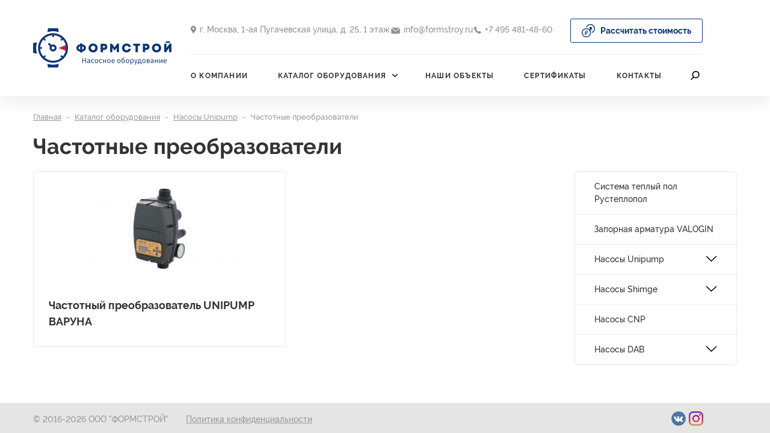

--- FILE ---
content_type: text/html; charset=UTF-8
request_url: https://formstroy.ru/products/chastotnye-preobrazovateli/
body_size: 12473
content:
<!DOCTYPE html>
<html>
<head>
	<meta charset="UTF-8">
	<meta http-equiv="expires" content="0">
	
	<meta http-equiv="X-UA-Compatible" content="IE=edge" />
	<meta name="viewport" content="width=device-width, initial-scale=1" />

	<link rel="icon" href="https://formstroy.ru/wp-content/uploads/2022/03/formstroi_favicon-512-1.png" type="image/png">
	<link rel="shortcut icon" href="https://formstroy.ru/wp-content/uploads/2022/03/formstroi_favicon-512-1.png" type="image/png">
	<link
		rel="stylesheet"
		href="https://cdn.jsdelivr.net/npm/swiper@9/swiper-bundle.min.css"
	/>
	<link rel="stylesheet" href="https://formstroy.ru/wp-content/themes/betoncompany/style.css?v=1" type="text/css" media="screen" />
	<link rel="canonical" href="http://formstroy.ru/products/chastotnye-preobrazovateli/">

	<!-- Google Tag Manager -->
<script>(function(w,d,s,l,i){w[l]=w[l]||[];w[l].push({'gtm.start':
new Date().getTime(),event:'gtm.js'});var f=d.getElementsByTagName(s)[0],
j=d.createElement(s),dl=l!='dataLayer'?'&l='+l:'';j.async=true;j.src=
'https://www.googletagmanager.com/gtm.js?id='+i+dl;f.parentNode.insertBefore(j,f);
})(window,document,'script','dataLayer','GTM-WT9X5T5');</script>
<!-- End Google Tag Manager -->
	<meta name='robots' content='index, follow, max-video-preview:-1, max-snippet:-1, max-image-preview:large' />

	<!-- This site is optimized with the Yoast SEO plugin v17.2 - https://yoast.com/wordpress/plugins/seo/ -->
	<title>Частотные преобразователи &mdash; ООО &quot;ФОРМСТРОЙ&quot;</title>
	<meta property="og:locale" content="ru_RU" />
	<meta property="og:type" content="article" />
	<meta property="og:title" content="Частотные преобразователи &mdash; ООО &quot;ФОРМСТРОЙ&quot;" />
	<meta property="og:url" content="https://formstroy.ru/products/chastotnye-preobrazovateli/" />
	<meta property="og:site_name" content="ООО &quot;ФОРМСТРОЙ&quot;" />
	<meta property="og:image" content="https://formstroy.ru/wp-content/uploads/2023/03/imglog2o.jpg" />
	<meta property="og:image:width" content="873" />
	<meta property="og:image:height" content="147" />
	<meta name="twitter:card" content="summary" />
	<script type="application/ld+json" class="yoast-schema-graph">{"@context":"https://schema.org","@graph":[{"@type":"Organization","@id":"https://formstroy.ru/#organization","name":"\u041e\u041e\u041e \u00ab\u0424\u041e\u0420\u041c\u0421\u0422\u0420\u041e\u0419\u00bb","url":"https://formstroy.ru/","sameAs":[],"logo":{"@type":"ImageObject","@id":"https://formstroy.ru/#logo","inLanguage":"ru-RU","url":"https://formstroy.ru/wp-content/uploads/2023/03/imglog2o.jpg","contentUrl":"https://formstroy.ru/wp-content/uploads/2023/03/imglog2o.jpg","width":873,"height":147,"caption":"\u041e\u041e\u041e \u00ab\u0424\u041e\u0420\u041c\u0421\u0422\u0420\u041e\u0419\u00bb"},"image":{"@id":"https://formstroy.ru/#logo"}},{"@type":"WebSite","@id":"https://formstroy.ru/#website","url":"https://formstroy.ru/","name":"\u041e\u041e\u041e &quot;\u0424\u041e\u0420\u041c\u0421\u0422\u0420\u041e\u0419&quot;","description":"\u041f\u0440\u043e\u0434\u0430\u0436\u0430 \u0438\u043d\u0436\u0435\u043d\u0435\u0440\u043d\u043e\u0433\u043e \u043e\u0431\u043e\u0440\u0443\u0434\u043e\u0432\u0430\u043d\u0438\u044f \u0434\u043b\u044f \u0441\u0438\u0441\u0442\u0435\u043c \u0432\u043e\u0434\u043e\u0441\u043d\u0430\u0431\u0436\u0435\u043d\u0438\u044f, \u043e\u0442\u043e\u043f\u043b\u0435\u043d\u0438\u044f, \u043a\u0430\u043d\u0430\u043b\u0438\u0437\u0430\u0446\u0438\u0438","publisher":{"@id":"https://formstroy.ru/#organization"},"potentialAction":[{"@type":"SearchAction","target":{"@type":"EntryPoint","urlTemplate":"https://formstroy.ru/?s={search_term_string}"},"query-input":"required name=search_term_string"}],"inLanguage":"ru-RU"},{"@type":"CollectionPage","@id":"https://formstroy.ru/products/chastotnye-preobrazovateli/#webpage","url":"https://formstroy.ru/products/chastotnye-preobrazovateli/","name":"\u0427\u0430\u0441\u0442\u043e\u0442\u043d\u044b\u0435 \u043f\u0440\u0435\u043e\u0431\u0440\u0430\u0437\u043e\u0432\u0430\u0442\u0435\u043b\u0438 &mdash; \u041e\u041e\u041e &quot;\u0424\u041e\u0420\u041c\u0421\u0422\u0420\u041e\u0419&quot;","isPartOf":{"@id":"https://formstroy.ru/#website"},"breadcrumb":{"@id":"https://formstroy.ru/products/chastotnye-preobrazovateli/#breadcrumb"},"inLanguage":"ru-RU","potentialAction":[{"@type":"ReadAction","target":["https://formstroy.ru/products/chastotnye-preobrazovateli/"]}]},{"@type":"BreadcrumbList","@id":"https://formstroy.ru/products/chastotnye-preobrazovateli/#breadcrumb","itemListElement":[{"@type":"ListItem","position":1,"name":"Home","item":"https://formstroy.ru/"},{"@type":"ListItem","position":2,"name":"\u041d\u0430\u0441\u043e\u0441\u044b Unipump","item":"https://formstroy.ru/products/unipump/"},{"@type":"ListItem","position":3,"name":"\u0427\u0430\u0441\u0442\u043e\u0442\u043d\u044b\u0435 \u043f\u0440\u0435\u043e\u0431\u0440\u0430\u0437\u043e\u0432\u0430\u0442\u0435\u043b\u0438"}]}]}</script>
	<!-- / Yoast SEO plugin. -->


<link rel='dns-prefetch' href='//s.w.org' />
<link rel="alternate" type="application/rss+xml" title="ООО &quot;ФОРМСТРОЙ&quot; &raquo; Лента элемента Частотные преобразователи таксономии Марка насоса" href="https://formstroy.ru/products/chastotnye-preobrazovateli/feed/" />
		<script type="text/javascript">
			window._wpemojiSettings = {"baseUrl":"https:\/\/s.w.org\/images\/core\/emoji\/13.0.1\/72x72\/","ext":".png","svgUrl":"https:\/\/s.w.org\/images\/core\/emoji\/13.0.1\/svg\/","svgExt":".svg","source":{"concatemoji":"https:\/\/formstroy.ru\/wp-includes\/js\/wp-emoji-release.min.js?ver=5.7.3"}};
			!function(e,a,t){var n,r,o,i=a.createElement("canvas"),p=i.getContext&&i.getContext("2d");function s(e,t){var a=String.fromCharCode;p.clearRect(0,0,i.width,i.height),p.fillText(a.apply(this,e),0,0);e=i.toDataURL();return p.clearRect(0,0,i.width,i.height),p.fillText(a.apply(this,t),0,0),e===i.toDataURL()}function c(e){var t=a.createElement("script");t.src=e,t.defer=t.type="text/javascript",a.getElementsByTagName("head")[0].appendChild(t)}for(o=Array("flag","emoji"),t.supports={everything:!0,everythingExceptFlag:!0},r=0;r<o.length;r++)t.supports[o[r]]=function(e){if(!p||!p.fillText)return!1;switch(p.textBaseline="top",p.font="600 32px Arial",e){case"flag":return s([127987,65039,8205,9895,65039],[127987,65039,8203,9895,65039])?!1:!s([55356,56826,55356,56819],[55356,56826,8203,55356,56819])&&!s([55356,57332,56128,56423,56128,56418,56128,56421,56128,56430,56128,56423,56128,56447],[55356,57332,8203,56128,56423,8203,56128,56418,8203,56128,56421,8203,56128,56430,8203,56128,56423,8203,56128,56447]);case"emoji":return!s([55357,56424,8205,55356,57212],[55357,56424,8203,55356,57212])}return!1}(o[r]),t.supports.everything=t.supports.everything&&t.supports[o[r]],"flag"!==o[r]&&(t.supports.everythingExceptFlag=t.supports.everythingExceptFlag&&t.supports[o[r]]);t.supports.everythingExceptFlag=t.supports.everythingExceptFlag&&!t.supports.flag,t.DOMReady=!1,t.readyCallback=function(){t.DOMReady=!0},t.supports.everything||(n=function(){t.readyCallback()},a.addEventListener?(a.addEventListener("DOMContentLoaded",n,!1),e.addEventListener("load",n,!1)):(e.attachEvent("onload",n),a.attachEvent("onreadystatechange",function(){"complete"===a.readyState&&t.readyCallback()})),(n=t.source||{}).concatemoji?c(n.concatemoji):n.wpemoji&&n.twemoji&&(c(n.twemoji),c(n.wpemoji)))}(window,document,window._wpemojiSettings);
		</script>
		<style type="text/css">
img.wp-smiley,
img.emoji {
	display: inline !important;
	border: none !important;
	box-shadow: none !important;
	height: 1em !important;
	width: 1em !important;
	margin: 0 .07em !important;
	vertical-align: -0.1em !important;
	background: none !important;
	padding: 0 !important;
}
</style>
	<link rel='stylesheet' id='wp-block-library-css'  href='https://formstroy.ru/wp-includes/css/dist/block-library/style.min.css?ver=5.7.3' type='text/css' media='all' />
<link rel='stylesheet' id='contact-form-7-css'  href='https://formstroy.ru/wp-content/plugins/contact-form-7/includes/css/styles.css?ver=5.4.2' type='text/css' media='all' />
<link rel="https://api.w.org/" href="https://formstroy.ru/wp-json/" /><link rel="alternate" type="application/json" href="https://formstroy.ru/wp-json/wp/v2/products_type/50" /><link rel="EditURI" type="application/rsd+xml" title="RSD" href="https://formstroy.ru/xmlrpc.php?rsd" />
<link rel="wlwmanifest" type="application/wlwmanifest+xml" href="https://formstroy.ru/wp-includes/wlwmanifest.xml" /> 
<meta name="generator" content="WordPress 5.7.3" />
<style type="text/css">.recentcomments a{display:inline !important;padding:0 !important;margin:0 !important;}</style><link rel="icon" href="https://formstroy.ru/wp-content/uploads/2022/03/auau-1.png" sizes="32x32" />
<link rel="icon" href="https://formstroy.ru/wp-content/uploads/2022/03/auau-1.png" sizes="192x192" />
<link rel="apple-touch-icon" href="https://formstroy.ru/wp-content/uploads/2022/03/auau-1.png" />
<meta name="msapplication-TileImage" content="https://formstroy.ru/wp-content/uploads/2022/03/auau-1.png" />

	<style>
		#index_slider li .text_wrapper b.zoomIn {
		-webkit-animation-duration: 1s;
		-o-animation-duration: 1s;
		animation-duration: 1s;

		-webkit-animation-delay: 0s;
		-o-animation-delay: 0s;
		animation-delay: 0s;
	}
		#index_slider li .text_wrapper span. {
		-webkit-animation-duration: s;
		-o-animation-duration: s;
		animation-duration: s;

		-webkit-animation-delay: s;
		-o-animation-delay: s;
		animation-delay: s;
	}
		#index_slider li .text_wrapper a.rotateIn {
		-webkit-animation-duration: 1s;
		-o-animation-duration: 1s;
		animation-duration: 1s;

		-webkit-animation-delay: 0s;
		-o-animation-delay: 0s;
		animation-delay: 0s;
	}

		#index_slider li .text_wrapper b.zoomOut {
		-webkit-animation-duration: 1s;
		-o-animation-duration: 1s;
		animation-duration: 1s;
	}
		#index_slider li .text_wrapper span. {
		-webkit-animation-duration: s;
		-o-animation-duration: s;
		animation-duration: s;
	}
		#index_slider li .text_wrapper a.rotateOut {
		-webkit-animation-duration: 1s;
		-o-animation-duration: 1s;
		animation-duration: 1s;

	}
	.slider_wrapper .bx-wrapper .bx-viewport ul#index_slider li:before{
		background: #000000;
	}
	.slider_wrapper .bx-wrapper .bx-viewport ul#index_slider li .text_wrapper b,
	.slider_wrapper .bx-wrapper .bx-viewport ul#index_slider li .text_wrapper a{
		color: #ffffff;
	}
	.slider_wrapper .bx-wrapper .bx-viewport ul#index_slider li .text_wrapper a,
	.slider_wrapper .bx-wrapper .bx-controls .bx-pager-item a.active{
		border-color: #ffffff;
	}
	.slider_wrapper .bx-wrapper .bx-controls-direction a span svg{
		fill: #ffffff;
	}
	.slider_wrapper .bx-wrapper .bx-controls .bx-pager-item a{
		background-color: #ffffff;
	}
</style>
	<style>
	a {
		color: #d61a3a;
	}

	a:hover {
		color: #7791ac;
	}
	
	


/*	Стили основные
	---------------------------------------*/
	header .wrapper_container .wrapper .upper_header .calc_price,
	.index_section .index_section-title a,
	nav.mobile_menu .calc_price,
	.article_block .info i,
	.article_block .info:hover i,
	.not_found .not_found-body .not_found-content a,
	.navigation-wrapper .current:hover
	{
		border-color: #d61a3a;
	}
	.content .text_underline p
	{
		border-bottom-color: #d61a3a;
	}
	.subpage:hover .info span span,
	.content .files .file:hover .file-info .name em
	{
		border-bottom-color: rgba(214, 26, 58, 0.2) !important;
	}
	.content .quote
	{
		border-left-color: #d61a3a;
	}

	header .wrapper_container .wrapper .upper_header .calc_price,
	header .wrapper_container .wrapper .lower_header .menu_items .header_menu > li:hover > a,
	header .wrapper_container .wrapper .lower_header .menu_items .header_menu .menu-dots > a:hover,
	.index_section .index_section-title a,
	.service_block:hover .info span,
	.production_block:hover .info span,
	nav.mobile_menu .mob_menu_ul > li > a:hover,
	nav.mobile_menu .calc_price,
	.article_block .info i,
	.article_block .info:hover b,
	.contacts-info .group span,
	.search-form form .button_wrapper:hover input,
	.search_page-form form .button_wrapper:hover input,
	.search_result_block:hover .search_result_block-title,
	.not_found .not_found-body .not_found-content a,
	.subpage:hover .info span span
	{
		color: #d61a3a;
	}
	
	.content .files .file:hover .file-info .name
	{
		color: rgba(214, 26, 58, 0.5) !important;
	}

	header .wrapper_container .wrapper .upper_header .calc_price > svg,
	header .wrapper_container .wrapper .lower_header .menu_items .header_menu > li:hover > a span > svg,
	header .wrapper_container .wrapper .lower_header .menu_items .search > a:hover svg,
	.mobile_menu_open a svg,
	nav.mobile_menu .mob_menu_ul > li > a:hover svg,
	nav.mobile_menu .mobile_search form .search_button:hover svg,
	nav.mobile_menu .calc_price > svg
	{
		fill: #d61a3a;
	}
	
	header .wrapper_container .wrapper .upper_header .calc_price:hover,
	.dropdown_menu, header .wrapper_container .wrapper .lower_header .menu_items .header_menu > li .sub-menu, 
	header .wrapper_container .wrapper .lower_header .menu_items .header_menu .menu-dots ul,
	.index_section .index_section-title a:hover,
	.production_block .info .block_label,
	#index_seo_block #index_seo_scroller .mCSB_dragger_bar,
	.mobile_menu_open .ps__m_menu_btn > div,
	.mobile_menu_open .ps__m_menu_btn > div:before, 
	.mobile_menu_open .ps__m_menu_btn > div:after,
	.nav_close span,
	nav.mobile_menu .calc_price:hover,
	nav.mobile_menu .mob_menu_ul > li .sub-menu,
	.article_block .info:hover i,
	.search-form,
	.search-form form .button_wrapper,
	.search_page-form,
	.search_page-form form .button_wrapper,
	.not_found .not_found-body .not_found-content a:hover,
	.navigation-wrapper .current,
	.table-title, 
	.content .table h3
	{
		background-color: #d61a3a;
	}

	.content .certificates .certificate-thumbnail:after,
	.content .gallery .item-thumbnail:after
	{
		background-color: rgba(214, 26, 58, 0.5);
	}

	.sidebar ul > li.current-menu-item > a, 
	.sidebar ul > li.current_page_item > a
	{
		background-color: #d61a3a !important;
	}

	.sidebar ul > li.current-menu-item a .roll svg, 
	.sidebar ul > li.current_page_item a .roll svg
	{
		stroke: #fff;
	}

/* Стили прелоадера */
	.cssload-thecube .cssload-cube:before
	{
		background-color: #5e7ce2	}

/* Стили при отправки формы*/
	.form .loader svg,
	.form .mail_sent svg
	{
		fill: #5e7ce2	}

	.form .mail_sent p
	{
		color: #5e7ce2;
	}

/* Стили кнопок */
	header .wrapper_container .wrapper .upper_header .calc_price,
	.index_section .index_section-title a,
	.article_block .info i
		{
			color: #0c3577;
			border-color: #0c3577;
		}

	header .wrapper_container .wrapper .upper_header .calc_price > svg
		{
			fill: #0c3577;
		}

	header .wrapper_container .wrapper .upper_header .calc_price:hover,
	.index_section .index_section-title a:hover,
	.article_block .info:hover i,
	.form input[type="submit"],
	.send_review-body form [type="submit"]
		{
			background-color: #0c3577;
			border-color: #0c3577;
		}

	.send_review-body form [type="submit"]:hover,
	.send_review-body form [type="submit"]:focus,
	.form [type="submit"]:hover
		{
			border-color: #0c3577;
			color: #0c3577;
		}





</style>
</head>

<body>
	
	<!-- Preloader object -->
	 <div id="page-preloader">
		<div class="cssload-thecube">
			<div class="cssload-cube cssload-c1"></div>
			<div class="cssload-cube cssload-c2"></div>
			<div class="cssload-cube cssload-c4"></div>
			<div class="cssload-cube cssload-c3"></div>
		</div>
	</div> 
	<!-- /Preloader object -->

	<!-- Mobile menu -->
	<a class="nav_close"><span></span></a>
	<nav class="mobile_menu">
		<!-- Основное меню -->
		<ul class="mob_menu_ul">
			<li><a href="/">Главная</a></li>
			<li id="menu-item-130" class="menu-item menu-item-type-post_type menu-item-object-page menu-item-130"><a href="https://formstroy.ru/o-kompanii/">О компании</a></li>
<li id="menu-item-897" class="menu-item menu-item-type-post_type_archive menu-item-object-products current-menu-ancestor menu-item-has-children menu-item-897"><a href="https://formstroy.ru/product/">Каталог оборудования</a>
<ul class="sub-menu">
	<li id="menu-item-1146" class="menu-item menu-item-type-custom menu-item-object-custom menu-item-1146"><a href="https://formstroy.ru/products/rusteplopol/">Рустеплопол</a></li>
	<li id="menu-item-1677" class="menu-item menu-item-type-taxonomy menu-item-object-products_type menu-item-1677"><a href="https://formstroy.ru/products/zapornaya-armatura-vologin/">Запорная арматура VALOGIN</a></li>
	<li id="menu-item-898" class="menu-item menu-item-type-taxonomy menu-item-object-products_type current-products_type-ancestor current-menu-ancestor current-menu-parent current-products_type-parent menu-item-has-children menu-item-898"><a href="https://formstroy.ru/products/unipump/">Насосы Unipump</a>
	<ul class="sub-menu">
		<li id="menu-item-1638" class="menu-item menu-item-type-taxonomy menu-item-object-products_type menu-item-1638"><a href="https://formstroy.ru/products/drenazhnye-nasosy/">Дренажные насосы</a></li>
		<li id="menu-item-1639" class="menu-item menu-item-type-taxonomy menu-item-object-products_type menu-item-1639"><a href="https://formstroy.ru/products/fekalnye-nasosy/">Фекальные насосы</a></li>
		<li id="menu-item-1640" class="menu-item menu-item-type-taxonomy menu-item-object-products_type menu-item-1640"><a href="https://formstroy.ru/products/bloki-upravleniya-nasosom/">Блоки управления насосом</a></li>
		<li id="menu-item-1641" class="menu-item menu-item-type-taxonomy menu-item-object-products_type current-menu-item menu-item-1641"><a href="https://formstroy.ru/products/chastotnye-preobrazovateli/" aria-current="page">Частотные преобразователи</a></li>
		<li id="menu-item-1642" class="menu-item menu-item-type-taxonomy menu-item-object-products_type menu-item-1642"><a href="https://formstroy.ru/products/gidroakkumulyatory/">Гидроаккумуляторы</a></li>
		<li id="menu-item-1643" class="menu-item menu-item-type-taxonomy menu-item-object-products_type menu-item-1643"><a href="https://formstroy.ru/products/rasshiritelnye-baki/">Расширительные баки</a></li>
		<li id="menu-item-1644" class="menu-item menu-item-type-taxonomy menu-item-object-products_type menu-item-1644"><a href="https://formstroy.ru/products/nasosnye-stantsii/">Насосные станции</a></li>
		<li id="menu-item-1645" class="menu-item menu-item-type-taxonomy menu-item-object-products_type menu-item-1645"><a href="https://formstroy.ru/products/skvazhinnye-nasosy/">Скважинные насосы</a></li>
		<li id="menu-item-1646" class="menu-item menu-item-type-taxonomy menu-item-object-products_type menu-item-1646"><a href="https://formstroy.ru/products/tsirkulyatsionnye-nasosy-unipump/">Циркуляционные насосы</a></li>
	</ul>
</li>
	<li id="menu-item-901" class="menu-item menu-item-type-taxonomy menu-item-object-products_type menu-item-has-children menu-item-901"><a href="https://formstroy.ru/products/nasosy-shimge/">Насосы Shimge</a>
	<ul class="sub-menu">
		<li id="menu-item-938" class="menu-item menu-item-type-taxonomy menu-item-object-products_type menu-item-938"><a href="https://formstroy.ru/products/avtomaticheskie-bytovye-stantsii-vodosnabzheniya/">Автоматические бытовые станции водоснабжения</a></li>
		<li id="menu-item-939" class="menu-item menu-item-type-taxonomy menu-item-object-products_type menu-item-939"><a href="https://formstroy.ru/products/tsirkulyatsionnye-nasosy-unipump/">Циркуляционные насосы</a></li>
	</ul>
</li>
	<li id="menu-item-899" class="menu-item menu-item-type-taxonomy menu-item-object-products_type menu-item-899"><a href="https://formstroy.ru/products/cnp/">Насосы CNP</a></li>
	<li id="menu-item-900" class="menu-item menu-item-type-taxonomy menu-item-object-products_type menu-item-has-children menu-item-900"><a href="https://formstroy.ru/products/dab/">Насосы DAB</a>
	<ul class="sub-menu">
		<li id="menu-item-1098" class="menu-item menu-item-type-taxonomy menu-item-object-products_type menu-item-1098"><a href="https://formstroy.ru/products/tsirkulyatsionnye-nasosy-dab/">Циркуляционные насосы с Электронным регулирование</a></li>
		<li id="menu-item-1069" class="menu-item menu-item-type-taxonomy menu-item-object-products_type menu-item-1069"><a href="https://formstroy.ru/products/tsirkulyatsionnye-nasosy-mehanicheskoe-regulirovanie/">Циркуляционные насосы с Механическим регулированием</a></li>
		<li id="menu-item-1070" class="menu-item menu-item-type-taxonomy menu-item-object-products_type menu-item-1070"><a href="https://formstroy.ru/products/bytovye-nasosnye-stantsii/">Бытовые насосные станции</a></li>
		<li id="menu-item-1071" class="menu-item menu-item-type-taxonomy menu-item-object-products_type menu-item-1071"><a href="https://formstroy.ru/products/pogruzhnye-nasosy/">Погружные насосы</a></li>
	</ul>
</li>
</ul>
</li>
<li id="menu-item-579" class="menu-item menu-item-type-post_type menu-item-object-page menu-item-579"><a href="https://formstroy.ru/nashi-obekty/">Наши объекты</a></li>
<li id="menu-item-576" class="menu-item menu-item-type-post_type menu-item-object-page menu-item-576"><a href="https://formstroy.ru/sertifikaty/">Сертификаты</a></li>
<li id="menu-item-1123" class="menu-item menu-item-type-post_type menu-item-object-page menu-item-1123"><a href="https://formstroy.ru/kontakty2/">Контакты</a></li>
		</ul>
		<div class="wrapper">
							<div class="header_group">
					<i>
						<svg role="img" width="9" height="13"><use xlink:href="https://formstroy.ru/wp-content/themes/betoncompany/assets/images/sprite.svg#location"></use></svg>
					</i>
					<div class="links">
																										<span>г. Москва, 1-ая Пугачевская улица, д. 25, 1 этаж</span>
											</div>
				</div>
										<div class="header_group">
					<i>
						<svg role="img" width="15" height="10"><use xlink:href="https://formstroy.ru/wp-content/themes/betoncompany/assets/images/sprite.svg#email"></use></svg>
					</i>
					<div class="links">
													<a href="mailto:info@formstroy.ru">info@formstroy.ru</a>
											</div>
				</div>
										<div class="header_group">
					<i>
						<svg role="img" width="12" height="12"><use xlink:href="https://formstroy.ru/wp-content/themes/betoncompany/assets/images/sprite.svg#phone"></use></svg>
					</i>
					<div class="links">
													<a href="tel:+7 495 481-48-60">+7 495 481-48-60</a>
											</div>
				</div>
						<div class="mobile_search">
				<form method="get" id="searchform" action="/products/chastotnye-preobrazovateli/" class="search_form">
					<input type="text" placeholder="Поиск" value="" name="s" id="s" />
					<div class="search_button">
						<input type="submit" value="" id="searchsubmit">
						<svg role="img" width="15" height="16">
							<use xmlns:xlink="http://www.w3.org/1999/xlink" xlink:href="https://formstroy.ru/wp-content/themes/betoncompany/assets/images/sprite.svg#lupa_icon"></use>
						</svg>
					</div>
				</form>
			</div>
			<a href="#" class="calc_price">
				<svg role="img" width="22" height="22"><use xlink:href="https://formstroy.ru/wp-content/themes/betoncompany/assets/images/sprite.svg#rub_icon"></use></svg>
				Рассчитать стоимость
			</a>
		</div>
	</nav>
	<!-- /Mobile menu -->

	<div class="wrapper">
		<main>
			<header>
				<div class="container">
					<div class="row">
						<div class="col-12">
							<div class="wrapper_container">
								<div class="logo_wrapper">
									<a href="/" id="logo">
																				<img src="https://formstroy.ru/wp-content/uploads/2022/03/formstroi_logo-main.svg" alt="Частотные преобразователи &mdash; ООО &quot;ФОРМСТРОЙ&quot; ООО &quot;ФОРМСТРОЙ&quot;" itemprop="image" id="logo_img">
									</a>
								</div>
								<div class="wrapper">
									<div class="upper_header hidden-lg-down">
																					<div class="header_group">
												<i>
													<svg role="img" width="9" height="13"><use xlink:href="https://formstroy.ru/wp-content/themes/betoncompany/assets/images/sprite.svg#location"></use></svg>
												</i>
												<div class="links">
																																								<span>г. Москва, 1-ая Пугачевская улица, д. 25, 1 этаж</span>
																									</div>
											</div>
																															<div class="header_group">
												<i>
													<svg role="img" width="15" height="10"><use xlink:href="https://formstroy.ru/wp-content/themes/betoncompany/assets/images/sprite.svg#email"></use></svg>
												</i>
												<div class="links">
																											<a href="mailto:info@formstroy.ru">info@formstroy.ru</a>
																									</div>
											</div>
																															<div class="header_group">
												<i>
													<svg role="img" width="12" height="12"><use xlink:href="https://formstroy.ru/wp-content/themes/betoncompany/assets/images/sprite.svg#phone"></use></svg>
												</i>
												<div class="links">
																											<a href="tel:+7 495 481-48-60">+7 495 481-48-60</a>
																									</div>
											</div>
																				<a href="#" class="calc_price" data-target="#exampleModal" data-toggle="modal">
											<svg role="img" width="22" height="22"><use xlink:href="https://formstroy.ru/wp-content/themes/betoncompany/assets/images/sprite.svg#rub_icon"></use></svg>
											Рассчитать стоимость
										</a>
									</div>
									<div class="lower_header">
										<div class="mobile_menu_open hidden-xl-up">
											<a href="tel:+7 495 481-48-60" class="phone">
												<svg xmlns="http://www.w3.org/2000/svg" viewBox="19.5 0.1 161 160.9" enable-background="new 19.5 0.1 161 160.9"><path d="M180.4 127c.3 2.6-.5 4.9-2.4 6.8l-22.7 22.5c-1 1.1-2.4 2.1-4 2.9-1.6.8-3.3 1.3-4.9 1.5-.1 0-.5 0-1 .1-.6.1-1.3.1-2.2.1-2.2 0-5.7-.4-10.5-1.1-4.8-.7-10.7-2.6-17.7-5.5s-14.9-7.2-23.8-13-18.3-13.7-28.3-23.9c-8-7.8-14.5-15.3-19.8-22.5-5.2-7.2-9.4-13.8-12.6-19.9-3.2-6.1-5.6-11.6-7.2-16.5s-2.7-9.2-3.2-12.8c-.6-3.6-.8-6.4-.7-8.4.1-2 .2-3.2.2-3.4.2-1.6.7-3.2 1.5-4.9.8-1.6 1.8-3 2.9-4l22.8-22.6c1.6-1.6 3.4-2.4 5.5-2.4 1.5 0 2.8.4 3.9 1.3s2.1 1.9 2.9 3.2l18.2 34.6c1 1.8 1.3 3.8.9 6s-1.4 4-2.9 5.5l-8.4 8.4c-.2.2-.4.6-.6 1.1-.2.5-.3.9-.3 1.3.5 2.4 1.5 5.1 3.1 8.2 1.4 2.7 3.5 6.1 6.3 10 2.8 3.9 6.9 8.4 12.1 13.5 5.1 5.2 9.7 9.3 13.6 12.2 4 2.9 7.3 5 10 6.4 2.7 1.4 4.7 2.2 6.1 2.5l2.1.4c.2 0 .6-.1 1.1-.3.5-.2.9-.4 1.1-.6l9.7-9.9c2-1.8 4.4-2.7 7.2-2.7 1.9 0 3.5.3 4.6 1h.2l32.9 19.4c2.4 1.4 3.9 3.3 4.3 5.5z"/></svg>
											</a>
											<div class="ps__m_menu_btn" data-ps-menu="m_menu" data-ps-m-menu="ps__m_menu"><div></div></div>
										</div>
										<div class="menu_items hidden-lg-down">
											<ul id="menu-header_menu-1" class="header_menu"><li class="menu-item menu-item-type-post_type menu-item-object-page menu-item-130"><a href="https://formstroy.ru/o-kompanii/">О компании</a></li>
<li class="menu-item menu-item-type-post_type_archive menu-item-object-products current-menu-ancestor menu-item-has-children menu-item-897"><a href="https://formstroy.ru/product/">Каталог оборудования</a>
<ul class="sub-menu">
	<li class="menu-item menu-item-type-custom menu-item-object-custom menu-item-1146"><a href="https://formstroy.ru/products/rusteplopol/">Рустеплопол</a></li>
	<li class="menu-item menu-item-type-taxonomy menu-item-object-products_type menu-item-1677"><a href="https://formstroy.ru/products/zapornaya-armatura-vologin/">Запорная арматура VALOGIN</a></li>
	<li class="menu-item menu-item-type-taxonomy menu-item-object-products_type current-products_type-ancestor current-menu-ancestor current-menu-parent current-products_type-parent menu-item-has-children menu-item-898"><a href="https://formstroy.ru/products/unipump/">Насосы Unipump</a>
	<ul class="sub-menu">
		<li class="menu-item menu-item-type-taxonomy menu-item-object-products_type menu-item-1638"><a href="https://formstroy.ru/products/drenazhnye-nasosy/">Дренажные насосы</a></li>
		<li class="menu-item menu-item-type-taxonomy menu-item-object-products_type menu-item-1639"><a href="https://formstroy.ru/products/fekalnye-nasosy/">Фекальные насосы</a></li>
		<li class="menu-item menu-item-type-taxonomy menu-item-object-products_type menu-item-1640"><a href="https://formstroy.ru/products/bloki-upravleniya-nasosom/">Блоки управления насосом</a></li>
		<li class="menu-item menu-item-type-taxonomy menu-item-object-products_type current-menu-item menu-item-1641"><a href="https://formstroy.ru/products/chastotnye-preobrazovateli/" aria-current="page">Частотные преобразователи</a></li>
		<li class="menu-item menu-item-type-taxonomy menu-item-object-products_type menu-item-1642"><a href="https://formstroy.ru/products/gidroakkumulyatory/">Гидроаккумуляторы</a></li>
		<li class="menu-item menu-item-type-taxonomy menu-item-object-products_type menu-item-1643"><a href="https://formstroy.ru/products/rasshiritelnye-baki/">Расширительные баки</a></li>
		<li class="menu-item menu-item-type-taxonomy menu-item-object-products_type menu-item-1644"><a href="https://formstroy.ru/products/nasosnye-stantsii/">Насосные станции</a></li>
		<li class="menu-item menu-item-type-taxonomy menu-item-object-products_type menu-item-1645"><a href="https://formstroy.ru/products/skvazhinnye-nasosy/">Скважинные насосы</a></li>
		<li class="menu-item menu-item-type-taxonomy menu-item-object-products_type menu-item-1646"><a href="https://formstroy.ru/products/tsirkulyatsionnye-nasosy-unipump/">Циркуляционные насосы</a></li>
	</ul>
</li>
	<li class="menu-item menu-item-type-taxonomy menu-item-object-products_type menu-item-has-children menu-item-901"><a href="https://formstroy.ru/products/nasosy-shimge/">Насосы Shimge</a>
	<ul class="sub-menu">
		<li class="menu-item menu-item-type-taxonomy menu-item-object-products_type menu-item-938"><a href="https://formstroy.ru/products/avtomaticheskie-bytovye-stantsii-vodosnabzheniya/">Автоматические бытовые станции водоснабжения</a></li>
		<li class="menu-item menu-item-type-taxonomy menu-item-object-products_type menu-item-939"><a href="https://formstroy.ru/products/tsirkulyatsionnye-nasosy-unipump/">Циркуляционные насосы</a></li>
	</ul>
</li>
	<li class="menu-item menu-item-type-taxonomy menu-item-object-products_type menu-item-899"><a href="https://formstroy.ru/products/cnp/">Насосы CNP</a></li>
	<li class="menu-item menu-item-type-taxonomy menu-item-object-products_type menu-item-has-children menu-item-900"><a href="https://formstroy.ru/products/dab/">Насосы DAB</a>
	<ul class="sub-menu">
		<li class="menu-item menu-item-type-taxonomy menu-item-object-products_type menu-item-1098"><a href="https://formstroy.ru/products/tsirkulyatsionnye-nasosy-dab/">Циркуляционные насосы с Электронным регулирование</a></li>
		<li class="menu-item menu-item-type-taxonomy menu-item-object-products_type menu-item-1069"><a href="https://formstroy.ru/products/tsirkulyatsionnye-nasosy-mehanicheskoe-regulirovanie/">Циркуляционные насосы с Механическим регулированием</a></li>
		<li class="menu-item menu-item-type-taxonomy menu-item-object-products_type menu-item-1070"><a href="https://formstroy.ru/products/bytovye-nasosnye-stantsii/">Бытовые насосные станции</a></li>
		<li class="menu-item menu-item-type-taxonomy menu-item-object-products_type menu-item-1071"><a href="https://formstroy.ru/products/pogruzhnye-nasosy/">Погружные насосы</a></li>
	</ul>
</li>
</ul>
</li>
<li class="menu-item menu-item-type-post_type menu-item-object-page menu-item-579"><a href="https://formstroy.ru/nashi-obekty/">Наши объекты</a></li>
<li class="menu-item menu-item-type-post_type menu-item-object-page menu-item-576"><a href="https://formstroy.ru/sertifikaty/">Сертификаты</a></li>
<li class="menu-item menu-item-type-post_type menu-item-object-page menu-item-1123"><a href="https://formstroy.ru/kontakty2/">Контакты</a></li>
</ul>											<div class="search">
												<a href=""><svg role="img" width="16" height="16"><use xlink:href="https://formstroy.ru/wp-content/themes/betoncompany/assets/images/sprite.svg#lupa_icon"></use></svg></a>
												<div class="search-form">
													<form method="get" id="searchform" action="/products/chastotnye-preobrazovateli/" class="search_form">
    <input type="text" placeholder="Поиск" value="" name="s" id="s" />
	<div class="button_wrapper">
		<input type="submit" value="Найти" id="searchsubmit">
	</div>
</form>
												</div>
											</div>
										</div>
										<!-- <div class="menu_items hidden-lg-down">
											<ul id="menu-header_menu-2" class="header_menu"><li class="menu-item menu-item-type-post_type menu-item-object-page menu-item-130"><a href="https://formstroy.ru/o-kompanii/">О компании</a></li>
<li class="menu-item menu-item-type-post_type_archive menu-item-object-products current-menu-ancestor menu-item-has-children menu-item-897"><a href="https://formstroy.ru/product/">Каталог оборудования</a>
<ul class="sub-menu">
	<li class="menu-item menu-item-type-custom menu-item-object-custom menu-item-1146"><a href="https://formstroy.ru/products/rusteplopol/">Рустеплопол</a></li>
	<li class="menu-item menu-item-type-taxonomy menu-item-object-products_type menu-item-1677"><a href="https://formstroy.ru/products/zapornaya-armatura-vologin/">Запорная арматура VALOGIN</a></li>
	<li class="menu-item menu-item-type-taxonomy menu-item-object-products_type current-products_type-ancestor current-menu-ancestor current-menu-parent current-products_type-parent menu-item-has-children menu-item-898"><a href="https://formstroy.ru/products/unipump/">Насосы Unipump</a>
	<ul class="sub-menu">
		<li class="menu-item menu-item-type-taxonomy menu-item-object-products_type menu-item-1638"><a href="https://formstroy.ru/products/drenazhnye-nasosy/">Дренажные насосы</a></li>
		<li class="menu-item menu-item-type-taxonomy menu-item-object-products_type menu-item-1639"><a href="https://formstroy.ru/products/fekalnye-nasosy/">Фекальные насосы</a></li>
		<li class="menu-item menu-item-type-taxonomy menu-item-object-products_type menu-item-1640"><a href="https://formstroy.ru/products/bloki-upravleniya-nasosom/">Блоки управления насосом</a></li>
		<li class="menu-item menu-item-type-taxonomy menu-item-object-products_type current-menu-item menu-item-1641"><a href="https://formstroy.ru/products/chastotnye-preobrazovateli/" aria-current="page">Частотные преобразователи</a></li>
		<li class="menu-item menu-item-type-taxonomy menu-item-object-products_type menu-item-1642"><a href="https://formstroy.ru/products/gidroakkumulyatory/">Гидроаккумуляторы</a></li>
		<li class="menu-item menu-item-type-taxonomy menu-item-object-products_type menu-item-1643"><a href="https://formstroy.ru/products/rasshiritelnye-baki/">Расширительные баки</a></li>
		<li class="menu-item menu-item-type-taxonomy menu-item-object-products_type menu-item-1644"><a href="https://formstroy.ru/products/nasosnye-stantsii/">Насосные станции</a></li>
		<li class="menu-item menu-item-type-taxonomy menu-item-object-products_type menu-item-1645"><a href="https://formstroy.ru/products/skvazhinnye-nasosy/">Скважинные насосы</a></li>
		<li class="menu-item menu-item-type-taxonomy menu-item-object-products_type menu-item-1646"><a href="https://formstroy.ru/products/tsirkulyatsionnye-nasosy-unipump/">Циркуляционные насосы</a></li>
	</ul>
</li>
	<li class="menu-item menu-item-type-taxonomy menu-item-object-products_type menu-item-has-children menu-item-901"><a href="https://formstroy.ru/products/nasosy-shimge/">Насосы Shimge</a>
	<ul class="sub-menu">
		<li class="menu-item menu-item-type-taxonomy menu-item-object-products_type menu-item-938"><a href="https://formstroy.ru/products/avtomaticheskie-bytovye-stantsii-vodosnabzheniya/">Автоматические бытовые станции водоснабжения</a></li>
		<li class="menu-item menu-item-type-taxonomy menu-item-object-products_type menu-item-939"><a href="https://formstroy.ru/products/tsirkulyatsionnye-nasosy-unipump/">Циркуляционные насосы</a></li>
	</ul>
</li>
	<li class="menu-item menu-item-type-taxonomy menu-item-object-products_type menu-item-899"><a href="https://formstroy.ru/products/cnp/">Насосы CNP</a></li>
	<li class="menu-item menu-item-type-taxonomy menu-item-object-products_type menu-item-has-children menu-item-900"><a href="https://formstroy.ru/products/dab/">Насосы DAB</a>
	<ul class="sub-menu">
		<li class="menu-item menu-item-type-taxonomy menu-item-object-products_type menu-item-1098"><a href="https://formstroy.ru/products/tsirkulyatsionnye-nasosy-dab/">Циркуляционные насосы с Электронным регулирование</a></li>
		<li class="menu-item menu-item-type-taxonomy menu-item-object-products_type menu-item-1069"><a href="https://formstroy.ru/products/tsirkulyatsionnye-nasosy-mehanicheskoe-regulirovanie/">Циркуляционные насосы с Механическим регулированием</a></li>
		<li class="menu-item menu-item-type-taxonomy menu-item-object-products_type menu-item-1070"><a href="https://formstroy.ru/products/bytovye-nasosnye-stantsii/">Бытовые насосные станции</a></li>
		<li class="menu-item menu-item-type-taxonomy menu-item-object-products_type menu-item-1071"><a href="https://formstroy.ru/products/pogruzhnye-nasosy/">Погружные насосы</a></li>
	</ul>
</li>
</ul>
</li>
<li class="menu-item menu-item-type-post_type menu-item-object-page menu-item-579"><a href="https://formstroy.ru/nashi-obekty/">Наши объекты</a></li>
<li class="menu-item menu-item-type-post_type menu-item-object-page menu-item-576"><a href="https://formstroy.ru/sertifikaty/">Сертификаты</a></li>
<li class="menu-item menu-item-type-post_type menu-item-object-page menu-item-1123"><a href="https://formstroy.ru/kontakty2/">Контакты</a></li>
</ul>											<div class="search">
												<a href=""><svg role="img" width="16" height="16"><use xlink:href="https://formstroy.ru/wp-content/themes/betoncompany/assets/images/sprite.svg#lupa_icon"></use></svg></a>
												<div class="search-form">
													<form method="get" id="searchform" action="/products/chastotnye-preobrazovateli/" class="search_form">
    <input type="text" placeholder="Поиск" value="" name="s" id="s" />
	<div class="button_wrapper">
		<input type="submit" value="Найти" id="searchsubmit">
	</div>
</form>
												</div>
											</div>
										</div> -->

									</div>
								</div>
							</div>
						</div>
					</div>
				</div>
			</header>
		<!-- </main>
	</div>
</body> -->

<section class="products-section">
  <div class="container">
    <div class="breadcrumbs">
      <ul>
        <!-- Breadcrumb NavXT 6.6.0 -->
<li><span property="itemListElement" typeof="ListItem"><a property="item" typeof="WebPage" title="Go to ООО &quot;ФОРМСТРОЙ&quot;." href="https://formstroy.ru" class="home"><span property="name">Главная</span></a><meta property="position" content="1"></span></li><li><span property="itemListElement" typeof="ListItem"><a property="item" typeof="WebPage" title="Перейти к Каталог оборудования." href="https://formstroy.ru/product/" class="post post-products-archive" ><span property="name">Каталог оборудования</span></a><meta property="position" content="2"></span></li><li><span property="itemListElement" typeof="ListItem"><a property="item" typeof="WebPage" title="Go to the Насосы Unipump Марка насоса archives." href="https://formstroy.ru/products/unipump/" class="taxonomy products_type" ><span property="name">Насосы Unipump</span></a><meta property="position" content="3"></span></li><li><span property="itemListElement" typeof="ListItem"><span property="name">Частотные преобразователи</span><meta property="position" content="4"></span></li>      </ul>
    </div>
    <p class="page_title">Частотные преобразователи</p>

        <div class="row">
      <div class="col-lg-9 col-12">
        <div class="production-grid">

                      <a href="https://formstroy.ru/product/chastotnyj-preobrazovatel-unipump-varuna/" class="production_block">
                              <div class="img_wrapper" style ="background-image: url(https://formstroy.ru/wp-content/uploads/2024/04/hryei3gnwqvuknbyj15dhi96sy73om6u-300x200.jpg );"> </div>
                            <div class ="info">
                <span>Частотный преобразователь UNIPUMP ВАРУНА</span>
                              </div>
            </a>
                  </div>
      </div>
      <div class="col-lg-3 col-12">
        <div class="sidebar product-sidebar">
  <ul>
          <li class="arrowmenu ">
        <a href="https://formstroy.ru/products/rusteplopol/">
          Система теплый пол Рустеплопол                  </a>
              </li>
          <li class="arrowmenu ">
        <a href="https://formstroy.ru/products/zapornaya-armatura-vologin/">
          Запорная арматура VALOGIN                  </a>
              </li>
          <li class="arrowmenu top-parent">
        <a href="https://formstroy.ru/products/unipump/">
          Насосы Unipump                      <div class ="roll">
              <svg width="19" height="11" viewBox="0 0 19 11" fill="none">
                <path d="M18 1L9.5 9L1 1" stroke-width="1.5"/>
              </svg>
            </div>
                  </a>
                  <ul class="submenu">
                          <li class="">
                <a href="https://formstroy.ru/products/poverhnostnye-nasosy/">Поверхностные насосы</a>
              </li>
                          <li class="">
                <a href="https://formstroy.ru/products/komplekty-avtomatiki-akvarobot/">Комплекты автоматики АКВАРОБОТ</a>
              </li>
                          <li class="">
                <a href="https://formstroy.ru/products/drenazhnye-nasosy/">Дренажные насосы</a>
              </li>
                          <li class="">
                <a href="https://formstroy.ru/products/fekalnye-nasosy/">Фекальные насосы</a>
              </li>
                          <li class="">
                <a href="https://formstroy.ru/products/bloki-upravleniya-nasosom/">Блоки управления насосом</a>
              </li>
                          <li class="current-page-term">
                <a href="https://formstroy.ru/products/chastotnye-preobrazovateli/">Частотные преобразователи</a>
              </li>
                          <li class="">
                <a href="https://formstroy.ru/products/gidroakkumulyatory/">Гидроаккумуляторы</a>
              </li>
                          <li class="">
                <a href="https://formstroy.ru/products/rasshiritelnye-baki/">Расширительные баки</a>
              </li>
                          <li class="">
                <a href="https://formstroy.ru/products/nasosnye-stantsii/">Насосные станции</a>
              </li>
                          <li class="">
                <a href="https://formstroy.ru/products/skvazhinnye-nasosy/">Скважинные насосы</a>
              </li>
                          <li class="">
                <a href="https://formstroy.ru/products/tsirkulyatsionnye-nasosy-unipump/">Циркуляционные насосы</a>
              </li>
                      </ul>
              </li>
          <li class="arrowmenu top-parent">
        <a href="https://formstroy.ru/products/nasosy-shimge/">
          Насосы Shimge                      <div class ="roll">
              <svg width="19" height="11" viewBox="0 0 19 11" fill="none">
                <path d="M18 1L9.5 9L1 1" stroke-width="1.5"/>
              </svg>
            </div>
                  </a>
                  <ul class="submenu">
                          <li class="">
                <a href="https://formstroy.ru/products/drenazhnye-nasosy-2/">Дренажные насосы</a>
              </li>
                          <li class="">
                <a href="https://formstroy.ru/products/pogruzhnye-vibratsionnye-nasosy/">Погружные вибрационные насосы</a>
              </li>
                          <li class="">
                <a href="https://formstroy.ru/products/tsirkulyatsionnye-nasosy/">Циркуляционные насосы</a>
              </li>
                          <li class="">
                <a href="https://formstroy.ru/products/tsirkulyatsionnye-nasosy-nbs/">Циркуляционные насосы НBS</a>
              </li>
                          <li class="">
                <a href="https://formstroy.ru/products/tsirkulyatsionnye-nasosy-xps-b/">Циркуляционные насосы XPS-B</a>
              </li>
                          <li class="">
                <a href="https://formstroy.ru/products/tsirkulyatsionnye-nasosy-xp-xp-f-flantsevye/">Циркуляционные насосы XP, XP-F (фланцевые)</a>
              </li>
                          <li class="">
                <a href="https://formstroy.ru/products/tsirkulyatsionnye-nasosy-apm-s-intellektualnym-chastotnym-preobrazovatelem/">Циркуляционные насосы APM с интеллектуальным частотным преобразователем</a>
              </li>
                          <li class="">
                <a href="https://formstroy.ru/products/tsirkulyatsionnye-nasosy-ape-s-intellektualnym-chastotnym-preobrazovatelem/">Циркуляционные насосы APE с интеллектуальным частотным преобразователем</a>
              </li>
                          <li class="">
                <a href="https://formstroy.ru/products/avtomaticheskie-bytovye-stantsii-vodosnabzheniya/">Автоматические бытовые станции водоснабжения</a>
              </li>
                      </ul>
              </li>
          <li class="arrowmenu ">
        <a href="https://formstroy.ru/products/cnp/">
          Насосы CNP                  </a>
              </li>
          <li class="arrowmenu top-parent">
        <a href="https://formstroy.ru/products/dab/">
          Насосы DAB                      <div class ="roll">
              <svg width="19" height="11" viewBox="0 0 19 11" fill="none">
                <path d="M18 1L9.5 9L1 1" stroke-width="1.5"/>
              </svg>
            </div>
                  </a>
                  <ul class="submenu">
                          <li class="">
                <a href="https://formstroy.ru/products/tsirkulyatsionnye-nasosy-dab/">Циркуляционные насосы с Электронным регулирование</a>
              </li>
                          <li class="">
                <a href="https://formstroy.ru/products/tsirkulyatsionnye-nasosy-mehanicheskoe-regulirovanie/">Циркуляционные насосы с Механическим регулированием</a>
              </li>
                          <li class="">
                <a href="https://formstroy.ru/products/tsirkulyatsionnyj-nasos-va-dlya-sistem-otopleniya-i-konditsionirovaniya/">Циркуляционный насос VA для систем отопления и кондиционирования</a>
              </li>
                          <li class="">
                <a href="https://formstroy.ru/products/tsirkulyatsionnyj-nasos-vs/">Циркуляционный насосс VS</a>
              </li>
                          <li class="">
                <a href="https://formstroy.ru/products/tsirkulyatsionnyj-nasos-a-b-d/">Циркуляционный насос A-B-D</a>
              </li>
                          <li class="">
                <a href="https://formstroy.ru/products/tsirkulyatsionnyj-nasos-bph-bmh-dph-dmh/">Циркуляционный насос BPH - BMH - DPH - DMH</a>
              </li>
                          <li class="">
                <a href="https://formstroy.ru/products/bytovye-nasosnye-stantsii/">Бытовые насосные станции</a>
              </li>
                          <li class="">
                <a href="https://formstroy.ru/products/avtomaticheskie-nasosnye-stantsii-aquajet-aquajetinox-dlya-sistem-povysheniya-davleniya/">Автоматические насосные станции AQUAJET-AQUAJETINOX для систем повышения давления</a>
              </li>
                          <li class="">
                <a href="https://formstroy.ru/products/avtomaticheskie-nasosnye-stantsii-s-pch-nasosnaya-stantsiya-e-sybox-dlya-povysheniya-davleniya-vody-i-sistem-vodosnabzheniya/">Автоматические насосные станции с пч Насосная станция E.SYBOX для повышения давления воды и систем водоснабжения</a>
              </li>
                          <li class="">
                <a href="https://formstroy.ru/products/pogruzhnye-nasosy/">Погружные насосы</a>
              </li>
                          <li class="">
                <a href="https://formstroy.ru/products/skvazhinnye-nasosy-pogruzhnye-nasosy/">Скважинные насосы</a>
              </li>
                          <li class="">
                <a href="https://formstroy.ru/products/micra-hs-dlya-sistem-povysheniya-davleniya/">MICRA HS для систем повышения давления</a>
              </li>
                          <li class="">
                <a href="https://formstroy.ru/products/s4-maslozapolnennyj-dvigatel-dlya-sistem-povysheniya-davleniya/">S4 (Маслозаполненный двигатель) для систем повышения давления</a>
              </li>
                          <li class="">
                <a href="https://formstroy.ru/products/micra-dlya-sistem-povysheniya-davleniya/">MICRA для систем повышения давления</a>
              </li>
                          <li class="">
                <a href="https://formstroy.ru/products/kolodeznye-nasosy/">Колодезные насосы</a>
              </li>
                          <li class="">
                <a href="https://formstroy.ru/products/pogruzhnye-nasosy-dtron/">Погружные насосы DTRON</a>
              </li>
                          <li class="">
                <a href="https://formstroy.ru/products/pogruzhnye-nasosy-divertron/">Погружные насосы DIVERTRON</a>
              </li>
                      </ul>
              </li>
      </ul>
</div>      </div>
    </div>
  </div>
</section>

			</main>
			<footer class="footer">
				<div class="container">
					<div class="row">
						<div class="col-sm-10 col-xs-12">
							<div class="footer-copyright">
								<p>©&nbsp;2016-2026 ООО "ФОРМСТРОЙ"</p>
								<a href="https://formstroy.ru/politika-konfidentsialnosti/" target="_blank">Политика конфиденциальности</a>
							</div>
						</div>
						<div class="col-sm-2 col-xs-12">
							<div class="footer-soc">
								<a href="https://vk.com/formstroy" target="_blank" class="footer-vk"><img src="https://formstroy.ru/wp-content/themes/betoncompany/assets/images/vk.png" ></a>
								<a href="https://formstroy.ru/" target="_blank" class="footer-insta"><img src="https://formstroy.ru/wp-content/themes/betoncompany/assets/images/instagram.png"></a>		
							</div>
						</div>
					</div>
				</div>
			</footer>
		</div>
		<div id="exampleModal" class="modal fade" tabindex="-1" role="dialog">
			<div class="modal-dialog" role="document">
				<div class="modal-content">
					<div class="form">
						<b class="form_header">Рассчитать стоимость</b>
						<div><div role="form" class="wpcf7" id="wpcf7-f283-o1" lang="ru-RU" dir="ltr">
<div class="screen-reader-response"><p role="status" aria-live="polite" aria-atomic="true"></p> <ul></ul></div>
<form action="/products/chastotnye-preobrazovateli/#wpcf7-f283-o1" method="post" class="wpcf7-form init" novalidate="novalidate" data-status="init">
<div style="display: none;">
<input type="hidden" name="_wpcf7" value="283" />
<input type="hidden" name="_wpcf7_version" value="5.4.2" />
<input type="hidden" name="_wpcf7_locale" value="ru_RU" />
<input type="hidden" name="_wpcf7_unit_tag" value="wpcf7-f283-o1" />
<input type="hidden" name="_wpcf7_container_post" value="0" />
<input type="hidden" name="_wpcf7_posted_data_hash" value="" />
</div>
<p><span class="wpcf7-form-control-wrap name"><input type="text" name="name" value="" size="40" class="wpcf7-form-control wpcf7-text wpcf7-validates-as-required" aria-required="true" aria-invalid="false" placeholder="Имя" /></span><br />
<span class="wpcf7-form-control-wrap phone"><input type="tel" name="phone" value="" size="40" class="wpcf7-form-control wpcf7-text wpcf7-tel wpcf7-validates-as-required wpcf7-validates-as-tel" aria-required="true" aria-invalid="false" placeholder="Телефон" /></span><br />
<span class="wpcf7-form-control-wrap email-911"><input type="email" name="email-911" value="" size="40" class="wpcf7-form-control wpcf7-text wpcf7-email wpcf7-validates-as-email" aria-invalid="false" placeholder="E-mail" /></span><br />
<span class="wpcf7-form-control-wrap textarea-458"><textarea name="textarea-458" cols="40" rows="10" class="wpcf7-form-control wpcf7-textarea" aria-invalid="false" placeholder="Примечание к заказу"></textarea></span><br />
<input type="submit" value="Отправить заявку" class="wpcf7-form-control wpcf7-submit" /></p>
<div class="wpcf7-response-output" aria-hidden="true"></div></form></div></div>
						<p class="form_warning">Нажимая кнопку, вы соглашаетесь на обработку <a target="_blank" href="/soglashenie-na-obrabotku-personalnyh-dannyh">персональных данных</a></p>
						<div class="mail_sent">
							<svg role="img" width="122" height="122"><use xlink:href="https://formstroy.ru/wp-content/themes/betoncompany/assets/images/sprite.svg#okay"></use></svg>
							<p>Ваша заявка успешно отправлена</p>
						</div>
						<svg data-dismiss="modal" class="close" role="img" width="14" height="14"><use xlink:href="https://formstroy.ru/wp-content/themes/betoncompany/assets/images/sprite.svg#close"></use></svg>
						<div class="loader">
							<svg role="img" width="60" height="60"><use xlink:href="https://formstroy.ru/wp-content/themes/betoncompany/assets/images/sprite.svg#preloader"></use></svg>
						</div>
					</div>
				</div>
			</div>
		</div>
		<div id="modalBuy" class="product-modal modal fade" tabindex="-1" role="dialog">
			<div class="modal-dialog" role="document">
				<div class="modal-content">
					<div class="form">
						<b class="form_header">заказать</b>
						<div><div role="form" class="wpcf7" id="wpcf7-f852-o2" lang="ru-RU" dir="ltr">
<div class="screen-reader-response"><p role="status" aria-live="polite" aria-atomic="true"></p> <ul></ul></div>
<form action="/products/chastotnye-preobrazovateli/#wpcf7-f852-o2" method="post" class="wpcf7-form init" novalidate="novalidate" data-status="init">
<div style="display: none;">
<input type="hidden" name="_wpcf7" value="852" />
<input type="hidden" name="_wpcf7_version" value="5.4.2" />
<input type="hidden" name="_wpcf7_locale" value="ru_RU" />
<input type="hidden" name="_wpcf7_unit_tag" value="wpcf7-f852-o2" />
<input type="hidden" name="_wpcf7_container_post" value="0" />
<input type="hidden" name="_wpcf7_posted_data_hash" value="" />
</div>
<p><span class="wpcf7-form-control-wrap name"><input type="text" name="name" value="" size="40" class="wpcf7-form-control wpcf7-text wpcf7-validates-as-required" aria-required="true" aria-invalid="false" placeholder="Имя" /></span><span class="wpcf7-form-control-wrap phone"><input type="tel" name="phone" value="" size="40" class="wpcf7-form-control wpcf7-text wpcf7-tel wpcf7-validates-as-required wpcf7-validates-as-tel" aria-required="true" aria-invalid="false" placeholder="Телефон" /></span><span class="wpcf7-form-control-wrap email-911"><input type="email" name="email-911" value="" size="40" class="wpcf7-form-control wpcf7-text wpcf7-email wpcf7-validates-as-email" aria-invalid="false" placeholder="E-mail" /></span>
<input type="hidden" name="text-571" value="" class="wpcf7-form-control wpcf7-hidden hidden" id="hiddenprod" />
<input type="hidden" name="text-572" value="" class="wpcf7-form-control wpcf7-hidden hidden" id="hiddenprice" />
<input type="hidden" name="text-574" value="" class="wpcf7-form-control wpcf7-hidden hidden" id="hiddenart" />
<p><input type="submit" value="Отправить заявку" class="wpcf7-form-control wpcf7-submit" /></p>
<div class="wpcf7-response-output" aria-hidden="true"></div></form></div></div>
						<p class="form_warning">Нажимая кнопку, вы соглашаетесь на обработку <a target="_blank" href="/soglashenie-na-obrabotku-personalnyh-dannyh">персональных данных</a></p>
						<div class="mail_sent">
							<svg role="img" width="122" height="122"><use xlink:href="https://formstroy.ru/wp-content/themes/betoncompany/assets/images/sprite.svg#okay"></use></svg>
							<p>Ваша заявка успешно отправлена</p>
						</div>
						<svg data-dismiss="modal" class="close" role="img" width="14" height="14"><use xlink:href="https://formstroy.ru/wp-content/themes/betoncompany/assets/images/sprite.svg#close"></use></svg>
						<div class="loader">
							<svg role="img" width="60" height="60"><use xlink:href="https://formstroy.ru/wp-content/themes/betoncompany/assets/images/sprite.svg#preloader"></use></svg>
						</div>
					</div>
				</div>
			</div>
		</div>
		<script src="https://formstroy.ru/wp-content/themes/betoncompany/assets/js/main.js?v=1"></script>
		<script>

$(window).load(function(){
	var $preloader = $('#page-preloader');
	$preloader.fadeOut(300);

	(function($){

		$(".header_menu li.menu-item-has-children > a, .mob_menu_ul > li.menu-item-has-children > a").each(function(e){
			$(this).append('<span><svg role="img" width="9" height="9"><use xmlns:xlink="http://www.w3.org/1999/xlink" xlink:href="https://formstroy.ru/wp-content/themes/betoncompany/assets/images/sprite.svg#arr"></use></svg></span>');
		});
		
		/*	Search btn
		---------------------------------------*/
		$('.search > a').click(function(event) {
			event.preventDefault();

			$(this).siblings('.search-form').stop(true, false).fadeToggle(150);
		});
		$(document).click(function(event) {
			if ($(event.target).closest(".search").length) return;
			$('.search .search-form').fadeOut(150);
			event.stopPropagation();
		});

		$(".mob_menu_ul > li.menu-item-has-children a span").click(function(e){
			e.preventDefault();
			$( $(this).parents('li.menu-item-has-children')[0] ).toggleClass("active"); 
		});

		/*	Обработка клика по точкам в меню
		---------------------------------------*/
		$('body').on('click', '.menu-dots > a', function(event) {
			event.preventDefault();
		});

// 		$('.subpage .info, .production_block .info').dotdotdot({});
// 		$('.production_block .info').dotdotdot({});

		/*	SEO-блок
			---------------------------------------*/
		$('.post_index .show-button').click(function(){
			if ( $(this).text() === "Скрыть" ){
				$(this).text('Показать');
			}
			else 
				$(this).text('Скрыть');
		});

		/*	Открыть/закрыть мобильное меню
		---------------------------------------*/
		$(".mobile_menu_open .ps__m_menu_btn").click(function(){
			$(".mobile_menu").addClass("opened"); 
			$("a.nav_close").addClass("opened");
			$("body").addClass("opened");
		});
		$("a.nav_close").click(function(){
			$(".mobile_menu").removeClass("opened");
			$("a.nav_close").removeClass("opened");
			$("body").removeClass("opened");
		});

		$("#index_seo_scroller").mCustomScrollbar();

	})(jQuery);
	custom_resize();
});

/*	Меню внутри точек
---------------------------------------*/
$(window).load(function() {
	setMenu();
});
$(window).resize(function() {
	setMenu();
});
function setMenu(){
	const MAX_WIDTH_MENU = 852;
	var totalWidthMenu = 0;
	var counter = 0;

	$('.header_menu > li').each(function(i, e) {
		totalWidthMenu += $(e).width();
		if(totalWidthMenu >= MAX_WIDTH_MENU)
		{
			counter++;
			if(counter == 1)
				$('.menu_items .header_menu').append('<div class="menu-dots"><a href="">...</a><ul></ul></div>');
			$('.menu-dots > ul').append( $(e)[0].outerHTML );
			$(e).remove();
		}
	});
}


// $(window).load(function() {
//     setMenu();
// });

// $(window).resize(function() {
//     setMenu();
// });

// function setMenu() {
//     const MAX_WIDTH_MENU = 852;
//     var totalWidthMenu = 0;
//     var counter = 0;

//     $('.header_menu > li').each(function(i, e) {
//         totalWidthMenu += $(e).width();
//         if (totalWidthMenu >= MAX_WIDTH_MENU) {
//             counter++;
//             if (counter == 1)
//                 $('.menu_items .header_menu').append('<div class="menu-dots"><a href="">...</a><ul></ul></div>');
//             $('.menu-dots > ul').append($(e)[0].outerHTML);
//             $(e).remove();
//         }
//     });

//     // Добавленный код
//     $('.header_menu > li').hover(
//         function() {
//             $(this).children('.sub-menu').css('display', 'block');
//         },
//         function() {
//             $(this).children('.sub-menu').css('display', 'none');
//         }
//     );
// }














function custom_resize(){
	
	$('.content img').each(function(i, e) {					
		var w_post_img = $(e).width();
		var h_post_img = w_post_img * 32 / 87;
		$(e).css('height', h_post_img);
	});

	$('.gallery a').each(function(i, e) {
		var w_gallery_img = $(e).width();
		var h_gallery_img = w_gallery_img / 1.5;
		$(e).css('height', h_gallery_img);
	});	

	$('.gallery .item-thumbnail, .certificates .certificate-thumbnail').each(function(i, e) {
		var w_gallery_img = $(e).width();
		var h_gallery_img = w_gallery_img / 1.5;
		$(e).css('height', h_gallery_img);
	});
}
custom_resize();
$(window).resize( function(){custom_resize();} );


$('.content-text > table').prev('h3').addClass('for_table');
$(".content-text > table").wrap("<div class='table'><div class='table-responsive'></div></div>");
$('.content-text > .table').each(function(){
	$(this).prev('h3.for_table').prependTo( $(this) );
});

$('input[type="tel"]').mask("+7 (999) 999-99-99");
$('#exampleModal').on('hide.bs.modal', function(event){
		$(this).find('.loader').hide();
		$(this).find('.mail_sent').hide();
		$(this).find('input').removeClass('wpcf7-not-valid');
		$(this).find('.wpcf7-not-valid-tip').hide();
	});
	$('.wpcf7').on('wpcf7mailsent',function(){
		$(this).parent().siblings('.mail_sent').css('display','flex');
		$(this).parent().siblings('.loader').hide();
	});
	$('.wpcf7').on('submit',function(){
		$(this).parent().siblings('.loader').show();
	});
	$('.wpcf7').on('wpcf7failed, wpcf7invalid',function(){
		$(this).parent().siblings('.loader').hide();
});
</script>
		<!-- Google Tag Manager (noscript) -->
<noscript><iframe src="https://www.googletagmanager.com/ns.html?id=GTM-WT9X5T5"
height="0" width="0" style="display:none;visibility:hidden"></iframe></noscript>
<!-- End Google Tag Manager (noscript) -->
			
		<script>
			$(window).load(function(){
				var $preloader = $('#page-preloader');
					$preloader.fadeOut(300);
			})
		</script>

		<script>
		
			$('#index_slider').bxSlider({
				nextText: '<span><svg role="img" width="20" height="12"><use xmlns:xlink="http://www.w3.org/1999/xlink" xlink:href="https://formstroy.ru/wp-content/themes/betoncompany/assets/images/sprite.svg#arr"></use></svg></span>',
				prevText: '<span><svg role="img" width="20" height="12"><use xmlns:xlink="http://www.w3.org/1999/xlink" xlink:href="https://formstroy.ru/wp-content/themes/betoncompany/assets/images/sprite.svg#arr"></use></svg></span>',
				auto: 1,				speed: 1500,				mode: "horizontal",				pause: 6000,				startSlide: 0,
				onSliderLoad: function () {
					$("#index_slider li .text_wrapper b").addClass("animated zoomIn");
					$("#index_slider li .text_wrapper a").addClass("animated rotateIn");
				},
				onSlideBefore: function() {
					$("#index_slider li .text_wrapper b").removeClass("zoomIn");
					$("#index_slider li .text_wrapper b").addClass("zoomOut");
					$("#index_slider li .text_wrapper a").removeClass("rotateIn");
					$("#index_slider li .text_wrapper a").addClass("rotateOut");
				},   
				onSlideAfter: function(){
					$("#index_slider li .text_wrapper b").removeClass("zoomOut");
					$("#index_slider li .text_wrapper b").addClass("zoomIn");     
					$("#index_slider li .text_wrapper a").removeClass("rotateOut");
					$("#index_slider li .text_wrapper a").addClass("rotateIn");
				}
			});

		</script>
		<script>
			document.addEventListener( 'wpcf7mailsent', function( event ){
			if ( '283' == event.detail.contactFormId ) {
			dataLayer.push({'event':'formPrice'}); // код GTM
			console.log("Форма успешно отправлена");
			}

			})
		</script>

		<script type='text/javascript' src='https://formstroy.ru/wp-includes/js/dist/vendor/wp-polyfill.min.js?ver=7.4.4' id='wp-polyfill-js'></script>
<script type='text/javascript' id='wp-polyfill-js-after'>
( 'fetch' in window ) || document.write( '<script src="https://formstroy.ru/wp-includes/js/dist/vendor/wp-polyfill-fetch.min.js?ver=3.0.0"></scr' + 'ipt>' );( document.contains ) || document.write( '<script src="https://formstroy.ru/wp-includes/js/dist/vendor/wp-polyfill-node-contains.min.js?ver=3.42.0"></scr' + 'ipt>' );( window.DOMRect ) || document.write( '<script src="https://formstroy.ru/wp-includes/js/dist/vendor/wp-polyfill-dom-rect.min.js?ver=3.42.0"></scr' + 'ipt>' );( window.URL && window.URL.prototype && window.URLSearchParams ) || document.write( '<script src="https://formstroy.ru/wp-includes/js/dist/vendor/wp-polyfill-url.min.js?ver=3.6.4"></scr' + 'ipt>' );( window.FormData && window.FormData.prototype.keys ) || document.write( '<script src="https://formstroy.ru/wp-includes/js/dist/vendor/wp-polyfill-formdata.min.js?ver=3.0.12"></scr' + 'ipt>' );( Element.prototype.matches && Element.prototype.closest ) || document.write( '<script src="https://formstroy.ru/wp-includes/js/dist/vendor/wp-polyfill-element-closest.min.js?ver=2.0.2"></scr' + 'ipt>' );( 'objectFit' in document.documentElement.style ) || document.write( '<script src="https://formstroy.ru/wp-includes/js/dist/vendor/wp-polyfill-object-fit.min.js?ver=2.3.4"></scr' + 'ipt>' );
</script>
<script type='text/javascript' id='contact-form-7-js-extra'>
/* <![CDATA[ */
var wpcf7 = {"api":{"root":"https:\/\/formstroy.ru\/wp-json\/","namespace":"contact-form-7\/v1"}};
/* ]]> */
</script>
<script type='text/javascript' src='https://formstroy.ru/wp-content/plugins/contact-form-7/includes/js/index.js?ver=5.4.2' id='contact-form-7-js'></script>
<script type='text/javascript' src='https://formstroy.ru/wp-includes/js/wp-embed.min.js?ver=5.7.3' id='wp-embed-js'></script>
	</body>
</html>


--- FILE ---
content_type: text/css
request_url: https://formstroy.ru/wp-content/themes/betoncompany/style.css?v=1
body_size: 1900
content:
@charset "UTF-8";
/*
	Theme Name: betoncompany template site
	Version: 1.0.0
	Theme URI: http://place-start.ru/
	Description: place-start создание продвижение сайтов
	Author: place-start.ru
	Author URI: http://place-start.ru/
*/

/* General */
@import 'assets/css/preloader.css' screen;
@import 'assets/css/fonts.css' screen;
@import 'assets/css/app.css' screen;
@import 'assets/css/mCustomScrollbar.css' screen;

/* Theme styles */
@import 'assets/css/main.css?v=1' screen;
@import 'assets/css/post.css?v=1' screen;
@import 'assets/css/media.css' screen;
.top-product-articul{
	font-weight: 500;
	font-size: 16px;
	line-height: 130%;
	color:#7C7C7C;
}
div.modal .modal-content,div.modal .modal-dialog{
	max-width: 320px;
	border: 0;
}
div.modal .modal-dialog{
	/* top: 15%; */
}  
.form {
	max-width: 320px;
	min-height: 294px;
	position: relative;
	padding: 44px 35px 30px;
	background-color: #fff;
	border-radius: 8px;
	margin: 0 auto;
}
.form .wpcf7-not-valid-tip{
	font-size: 12px;
	display: block;
	position: absolute;
}
.wpcf7-response-output,.form div.wpcf7 .ajax-loader{
	display: none !important;
}
.wpcf7-not-valid{
	border-color: #c82c2c !important;
}
.mail_sent,.loader{
	display: none;
	position: absolute;
	top: 0;
	bottom: 0;
	left: 0;
	right: 0;
	background-color: #fff;
	border-radius: 8px;
}
.loader{

}
.mail_sent{
	flex-direction: column;
	justify-content: center;
}
.mail_sent>div{
	position: absolute;
	top: 0;
	bottom: 0;
	left: 0;
	right: 0;
	margin: auto;
	height: 200px;
}
.form .close{
	position: absolute;
	top: 10px;
	right: 10px;
	opacity: .3;
	transition: .3s;
	cursor: pointer;
}

.form .close:hover{
	opacity: 1;
}
.form .form_header{
	display: block;
	margin-bottom: 20px;
	font-weight: bold;
	line-height: normal;
	font-size: 24px;
	text-align: center;
	letter-spacing: 0.666px;
	text-transform: uppercase;
	color: #000;
}
.form input:not([type="checkbox"]){
	border: 1px solid #E4E4E4;
	border-radius: 4px;
	width: 100%;
	height: 50px;
	font-size: 16px;
	line-height: 16px;
	padding: 17px 20px;
}
.form .wpcf7-form-control-wrap{
	display: block;
	width: 100%;
	margin-bottom: 15px;
}
.form input[type="submit"]{
	margin-top: 0;
	margin-bottom: 20px;
	display: block;
	margin-top: 20px;
	border: 1px solid transparent;
	outline: none !important;
	background-color: #01508a;
	font-size: 16px;
	line-height: 1;
	border-radius: 4px;
	color: #fff;
	font-weight: 700;
	text-align: center;
	cursor: pointer;
	transition: .3s;
}
.form [type="submit"]:hover {
	background-color: #fff;
	color: #01508a;
	border-color: #01508a;
	box-shadow: none;
}
.form .form_warning{
	font-size: 13px;
	text-align: center;
	color: #9B9B9B;
}
.form .form_warning a{
	text-decoration: underline;
	color: inherit;
}
.form .mail_sent p{
	font-weight: bold;
	line-height: normal;
	font-size: 24px;
	text-align: center;
	letter-spacing: 0.666px;
	text-transform: uppercase;
	color: #bb9618;
	margin-bottom: 5px;
	padding: 0 35px;
}
.form .mail_sent span{
	display: block;
	padding: 0 10px;
	line-height: 21px;
	font-size: 15px;
	text-align: center;
	color: #333;
}
.form .mail_sent svg{
	display: block;
	fill: #bb9618;
	margin: 0 auto 16px;
}
.form .loader svg{
	position: absolute;
	fill: #bb9618;
	top: 0;
	bottom: 0;
	left: 0;
	right: 0;
	display: block;
	margin: auto;
	animation: 1.5s linear 0s normal none infinite running spin;
}
.form textarea {
	border: 1px solid #E4E4E4;
	border-radius: 4px;
	width: 100%;
	font-size: 16px;
	line-height: 16px;
	padding: 17px 20px;
}
@keyframes spin{
	0%{
		transform: rotate(0deg);
	}
	100%{
		transform: rotate(360deg);
	}
}
.list_plus {
	display: flex;
	justify-content: space-around;
		width: 100%;
}

p.title_plus {
	font-size: 36px;
	font-weight: 700;
	margin: 20px 10px 30px;
}

.plus {
   
	text-align: center;
	margin: 30px 0;
}
.plus img{
	width: 110px;
}
.plus p{
	font-size: 17px;
	font-weight: 700;
	margin-top: 30px;
} 
.footer-soc {
	display: flex;
	justify-content: center;
}
.footer-soc a{
	padding-top: 8px;
	padding-left: 5px;
	position: relative;
}
.footer-soc a:hover{
	opacity: 0.6 !important;
}
.contacts-soc a:hover{
	opacity: 0.6 !important;
}
h1.page_title {
	color: #333;
	font-size: 36px;
	font-weight: 700;
	line-height: 46px;
	padding: 0px 0 19px;
}
.preview {
	height: 90%;
	display: flex;
	margin: auto;
}
.content-text img.noresize {
	width: auto;
	max-width: 100%;
	height: auto !important;
}

/*  Блок цен
---------------------------------------*/
.price_page_block {
  margin-bottom: 20px;
}

.price_page_block > a {
  display: block;
  border-radius: 6px 6px 0 0;
  background-color: #cf9b61;
  padding: 10px 20px;
  position: relative;
  -webkit-transition: all 0.2s;
  -moz-transition: all 0.2s;
  -ms-transition: all 0.2s;
  -o-transition: all 0.2s;
  transition: all 0.2s;
}

.price_page_block > a:before, .price_page_block > a:after {
  content: "";
  position: absolute;
  top: 22px;
  right: 19px;
  width: 13px;
  height: 2px;
  background-color: #fff;
  -webkit-transition: all 0.2s;
  -moz-transition: all 0.2s;
  -ms-transition: all 0.2s;
  -o-transition: all 0.2s;
  transition: all 0.2s;
}

.price_page_block > a:after {
  transform: rotate(45deg);
}

.price_page_block > a:before {
  transform: rotate(135deg);
}

.price_page_block > a span {
  border-bottom: 1px dashed #fff;
  color: #fff;
  font-size: 16px;
  font-weight: 700;
  line-height: 24px;
}

.price_page_block > a.collapsed {
  border-radius: 6px;
  background-color: #eaeaea;
}

.price_page_block > a.collapsed:hover {
  background-color: rgba(153, 153, 153, 0.3);
}

.price_page_block > a.collapsed:before, .price_page_block > a.collapsed:after {
  background-color: #999;
  transform: rotate(0deg);
}

.price_page_block > a.collapsed:before {
  transform: rotate(90deg);
}

.price_page_block > a.collapsed span {
  color: #999;
  border-bottom-color: #999;
}

.description {
	color: black;
	padding: 0px 25px 28px;
}

header .wrapper_container .wrapper .lower_header .menu_items .header_menu > li:hover .sub-menu li:hover .sub-menu  {
      position: absolute;
    left: 100%;
    top: auto;
	display: block !important;
	margin-top: -35px;
}

nav.mobile_menu .mob_menu_ul .sub-menu .sub-menu {
	margin-left: 20px;
}

header .wrapper_container .wrapper .lower_header .menu_items .header_menu .sub-menu .sub-menu  {
  display: none !important;
}

.sub-menu span {
	display: none;
}

--- FILE ---
content_type: text/css
request_url: https://formstroy.ru/wp-content/themes/betoncompany/assets/css/main.css?v=1
body_size: 7493
content:
@charset "UTF-8";
/************************************************
 * Stylesheet: Main Stylesheet
 * Description: place-start создание продвижение сайтов
 * Author: place-start.ru
 * Author URI: http://place-start.ru/
*************************************************/
/*	Reset
---------------------------------------*/
* {
    margin: 0;
    padding: 0;
}

html {
    min-height: 100%;
    height: 100%;
}

body {
    min-width: 320px;
    height: 100%;
    margin: 0;
    padding: 0;
    font-family: Raleway, sans-serif;
    -webkit-font-feature-settings: "lnum" !important;
    font-feature-settings: "lnum" !important;
}

body.opened {
    overflow: hidden;
}

input, button, select, textarea{
    font-family: inherit;
}

main {
    -webkit-box-flex: 1;
    -ms-flex: 1 0 auto;
    flex: 1 0 auto;
    background-color: #fff;
}

body > .wrapper {
    display: -webkit-box;
    display: -ms-flexbox;
    display: flex;
    -webkit-box-orient: vertical;
    -webkit-box-direction: normal;
    -ms-flex-direction: column;
    flex-direction: column;
    height: 100%;
    background-color: #fff;
    position: relative;
    z-index: 50;
}

ol, ul {
    padding: 0;
    margin: 0;
}

li {
    list-style-type: none;
}

.h1, .h2, .h3, .h4, h1, h2, h3, h4, p {
    line-height: normal;
    margin: 0;
    padding: 0;
}

a:focus, button:focus, input:focus, textarea:focus {
    outline: 0;
    text-decoration: none;
}

.container {
    width: 1200px;
}

a {
    text-decoration: none;
}

a:hover {
    text-decoration: none;
}

.demo {
    z-index: 600;
    top: 0;
    left: 0;
    width: 100%;
    height: 70px;
    background-color: #ef4242;
    overflow: hidden;
}

.demo-bgr {
    position: absolute;
    top: 0;
    right: 0;
    width: 9000px;
    height: 70px;
    background-color: #da3c3c;
}

.demo-bgr::after {
    content: '';
    position: absolute;
    top: 0;
    left: 100%;
    width: 0;
    height: 0;
    border-bottom: 70px solid #da3c3c;
    border-right: 33px solid transparent;
}

.demo-logo {
    position: relative;
    display: -webkit-box;
    display: -ms-flexbox;
    display: flex;
    -webkit-box-orient: horizontal;
    -webkit-box-direction: normal;
    -ms-flex-direction: row;
    flex-direction: row;
    -webkit-box-pack: start;
    -ms-flex-pack: start;
    justify-content: flex-start;
    -webkit-box-align: center;
    -ms-flex-align: center;
    align-items: center;
    width: 100%;
    height: 70px;
}

.demo-logo img {
    max-width: 100%;
    max-height: 100%;
    width: auto;
    height: auto;
}

.demo-text {
    display: block;
    width: 100%;
    font-weight: 700;
    font-size: 20px;
    line-height: 24px;
    color: #fff;
    text-align: right;
}

.demo-text a {
    display: inline;
    color: #fff;
    text-decoration: underline;
}

.demo-text a:hover {
    text-decoration: none;
    color: #fff;
}

.demo-text-wrap {
    display: -webkit-box;
    display: -ms-flexbox;
    display: flex;
    -webkit-box-orient: horizontal;
    -webkit-box-direction: normal;
    -ms-flex-direction: row;
    flex-direction: row;
    -webkit-box-align: center;
    -ms-flex-align: center;
    align-items: center;
    height: 70px;
}

@media (max-width: 1199px) {
    .demo {
        position: fixed;
    }

    .demo-active .header {
        top: 70px;
    }
}

@media (max-width: 767px) {
    .demo {
        height: 50px;
    }

    .demo-text {
        font-size: 12px;
        line-height: 18px;
        text-align: center;
    }

    .demo-text-wrap {
        height: 50px;
    }

    .demo-active {
        padding-top: 50px;
    }

    .demo-active .header {
        top: 50px;
    }
}

.dropdown_menu, header .wrapper_container .wrapper .lower_header .menu_items .header_menu > li .sub-menu, header .wrapper_container .wrapper .lower_header .menu_items .header_menu .menu-dots ul {
    display: none;
    position: absolute;
    z-index: 400;
    top: 100%;
    left: 0;
    width: 220px;
    padding: 14px 0 11px;
    -webkit-box-shadow: 10px 17px 45px rgba(1, 1, 1, 0.25);
    box-shadow: 10px 17px 45px rgba(1, 1, 1, 0.25);
    border-radius: 0 0 3px 3px;
    background-color: #01508a;
}

.dropdown_menu li a, header .wrapper_container .wrapper .lower_header .menu_items .header_menu > li .sub-menu li a, header .wrapper_container .wrapper .lower_header .menu_items .header_menu .menu-dots ul li a {
    display: block;
    padding: 7.5px 25px;
    color: #fff;
    font-size: 15px;
    font-weight: 400;
    line-height: 18px;
}

/* .dropdown_menu,
header .wrapper_container .wrapper .lower_header .menu_items .header_menu > li .sub-menu {
    display: none;
    position: absolute;
    z-index: 400;
    top: 100%;
    left: 0;
    padding: 14px 0 11px;
    -webkit-box-shadow: 10px 17px 45px rgba(1, 1, 1, 0.25);
    box-shadow: 10px 17px 45px rgba(1, 1, 1, 0.25);
    border-radius: 0 0 3px 3px;
    background-color: #01508a;
}

.dropdown_menu li a,
header .wrapper_container .wrapper .lower_header .menu_items .header_menu > li .sub-menu li a {
    display: block;
    padding: 7.5px 25px;
    color: #fff;
    font-size: 15px;
    font-weight: 400;
    line-height: 18px;
}*/


/* .header_menu .sub-menu > .menu-item > .sub-menu {
    display: none;
}

.header_menu > li:hover > .sub-menu {
    display: block;
}

.header_menu > li > .sub-menu > li:hover > .sub-menu {
    display: block;
}  */
    


.dropdown_menu li a:hover, header .wrapper_container .wrapper .lower_header .menu_items .header_menu > li .sub-menu li a:hover, header .wrapper_container .wrapper .lower_header .menu_items .header_menu .menu-dots ul li a:hover {
    background-color: rgba(0, 0, 0, 0.1);
}

/*	Header
---------------------------------------*/
header {
    -webkit-box-shadow: 0 5px 30px rgba(137, 137, 137, 0.2);
    box-shadow: 0 5px 30px rgba(137, 137, 137, 0.2);
    background-color: #fff;
}

header .wrapper_container {
    display: -webkit-box;
    display: -ms-flexbox;
    display: flex;
    -webkit-box-align: center;
    -ms-flex-align: center;
    align-items: center;
}

header .wrapper_container .logo_wrapper {
    min-width: 262px;
}

header .wrapper_container .logo_wrapper a#logo {
    display: -webkit-box;
    display: -ms-flexbox;
    display: flex;
    -webkit-box-align: center;
    -ms-flex-align: center;
    align-items: center;
    width: 230px;
    height: 115px;
}

header .wrapper_container .logo_wrapper a#logo img {
    display: block;
    max-width: 100%;
    max-height: 100%;
}

header .wrapper_container .wrapper {
    display: -webkit-box;
    display: -ms-flexbox;
    display: flex;
    -webkit-box-orient: vertical;
    -webkit-box-direction: normal;
    -ms-flex-direction: column;
    flex-direction: column;
    -webkit-box-pack: justify;
    -ms-flex-pack: justify;
    justify-content: space-between;
}

header .wrapper_container .wrapper .upper_header {
    -webkit-display: flex;
    -webkit-justify-content: space-between;
    -webkit-align-items: center;
    display: -webkit-box;
    display: -ms-flexbox;
    display: flex;
    -webkit-box-pack: end;
    -ms-flex-pack: end;
  justify-content: space-between;
    -webkit-box-align: center;
    -ms-flex-align: center;
    align-items: center;
    height: 90px;
    padding-top: 12px;
}

header .wrapper_container .wrapper .upper_header .header_group {
    display: -webkit-box;
    display: -ms-flexbox;
    display: flex;
    -webkit-box-align: start;
    -ms-flex-align: start;
    align-items: flex-start;
}

header .wrapper_container .wrapper .upper_header .header_group i {
    display: inline-block;
    margin-right: 6px;
}

header .wrapper_container .wrapper .upper_header .header_group i > svg {
    fill: #909090;
}

header .wrapper_container .wrapper .upper_header .header_group .links {
    display: inline-block;
}

header .wrapper_container .wrapper .upper_header .header_group .links span, header .wrapper_container .wrapper .upper_header .header_group .links a {
    display: block;
    color: #909090;
    font-size: 14px;
    font-weight: 500;
}

header .wrapper_container .wrapper .upper_header .header_group .links a:hover {
    text-decoration: underline;
}

header .wrapper_container .wrapper .upper_header .calc_price {
    -webkit-display: flex;
    -webkit-align-items: center;
    -webkit-justify-content: center;
    display: -webkit-box;
    display: -ms-flexbox;
    display: flex;
    -webkit-box-align: center;
    -ms-flex-align: center;
    align-items: center;
    -webkit-box-pack: center;
    -ms-flex-pack: center;
    justify-content: center;
    width: 220px;
    height: 40px;
    border-radius: 3px;
    border: 1px solid #01508a;
    color: #01508a;
    font-size: 14px;
    font-weight: 700;
    margin-left: 27px;
    -webkit-transition: all 0.2s;
    transition: all 0.2s;
}

header .wrapper_container .wrapper .upper_header .calc_price > svg {
    margin-right: 9px;
    fill: #01508a;
    -webkit-transition: all 0.2s;
    transition: all 0.2s;
}

header .wrapper_container .wrapper .upper_header .calc_price:hover {
    background-color: #01508a;
    color: #fff;
}

header .wrapper_container .wrapper .upper_header .calc_price:hover > svg {
    fill: #fff;
}

header .wrapper_container .wrapper .lower_header {
    border-top: 1px solid #eaeaea;
}

header .wrapper_container .wrapper .lower_header .menu_items {
    display: -webkit-box;
    display: -ms-flexbox;
    display: flex;
    -webkit-box-pack: end;
    -ms-flex-pack: end;
    justify-content: flex-end;
}

header .wrapper_container .wrapper .lower_header .menu_items .header_menu {
    display: -webkit-box;
    display: -ms-flexbox;
    display: flex;
}

header .wrapper_container .wrapper .lower_header .menu_items .header_menu > li {
    display: inline-block;
    position: relative;
}

header .wrapper_container .wrapper .lower_header .menu_items .header_menu > li:first-child > a {
    padding-left: 0;
}

header .wrapper_container .wrapper .lower_header .menu_items .header_menu > li.menu-item-has-children > a {
    padding: 22px 21px 20px 25px;
}

header .wrapper_container .wrapper .lower_header .menu_items .header_menu > li.menu-item-has-children > a span {
    margin-left: 10px;
}

header .wrapper_container .wrapper .lower_header .menu_items .header_menu > li > a {
    display: inline-block;
    color: #333;
    font-size: 12px;
    font-weight: 700;
    line-height: 27px;
    text-transform: uppercase;
    letter-spacing: 1.2px;
    padding: 22px 25px 20px;
    white-space: nowrap;
}

header .wrapper_container .wrapper .lower_header .menu_items .header_menu > li:hover > a {
    color: #01508a;
}

header .wrapper_container .wrapper .lower_header .menu_items .header_menu > li:hover > a span > svg {
    fill: #01508a;
}

header .wrapper_container .wrapper .lower_header .menu_items .header_menu > li:hover .sub-menu {
    display: block;
}

header .wrapper_container .wrapper .lower_header .menu_items .header_menu .menu-dots {
    display: inline-block;
    position: relative;
}

header .wrapper_container .wrapper .lower_header .menu_items .header_menu .menu-dots:hover ul {
    display: block;
}

header .wrapper_container .wrapper .lower_header .menu_items .header_menu .menu-dots > a {
    display: inline-block;
    color: #333;
    font-size: 24px;
    font-weight: 700;
    line-height: 27px;
    letter-spacing: 1px;
    padding: 16px 30px 27px 24px;
}

header .wrapper_container .wrapper .lower_header .menu_items .header_menu .menu-dots > a:hover {
    color: #01508a;
}

header .wrapper_container .wrapper .lower_header .menu_items .header_menu .menu-dots ul {
    left: auto;
    right: 0;
}

header .wrapper_container .wrapper .lower_header .menu_items .search {
    display: inline-block;
}

header .wrapper_container .wrapper .lower_header .menu_items .search > a {
    padding: 25px 5px 20px 23px;
}

header .wrapper_container .wrapper .lower_header .menu_items .search > a:hover svg {
    fill: #01508a;
}

/* Слайдер на главной
---------------------------------------*/
.slider_wrapper {
    padding-bottom: 48px;
    width: 100%;
}

.slider_wrapper .bx-wrapper {
    position: relative;
}

.slider_wrapper .bx-wrapper .bx-viewport ul#index_slider li {
    height: 360px;
    display: -webkit-box;
    display: -ms-flexbox;
    display: flex;
    -webkit-box-align: center;
    -ms-flex-align: center;
    align-items: center;
    padding-left: 101px;
    background-position: center top;
    background-size: cover;
}

.slider_wrapper .bx-wrapper .bx-viewport ul#index_slider li:before {
    content: "";
    display: block;
    position: absolute;
    top: 0;
    left: 0;
    width: 100%;
    height: 100%;
    background: #000;
    opacity: 0.55;
}

.slider_wrapper .bx-wrapper .bx-viewport ul#index_slider li .text_wrapper {
    width: 500px;
    position: relative;
}

.slider_wrapper .bx-wrapper .bx-viewport ul#index_slider li .text_wrapper b {
    display: block;
    color: #fff;
    font-size: 36px;
    font-weight: 700;
    line-height: 37px;
    padding: 13px 0 34px;
}

.slider_wrapper .bx-wrapper .bx-viewport ul#index_slider li .text_wrapper a {
    display: block;
    width: 160px;
    height: 40px;
    line-height: 38px;
    text-align: center;
    color: #fff;
    font-size: 14px;
    font-weight: 700;
    border: 1px solid #fff;
    border-radius: 3px;
    -webkit-transition: all 0.2s;
    transition: all 0.2s;
}

.slider_wrapper .bx-wrapper .bx-viewport ul#index_slider li .text_wrapper a:hover {
    background-color: #fff;
    color: #01508a;
}

.slider_wrapper .bx-wrapper .bx-controls .bx-pager {
    display: -ms-flex;
    display: -webkit-box;
    display: -ms-flexbox;
    display: flex;
    -webkit-box-align: center;
    -ms-flex-align: center;
    align-items: center;
    -webkit-box-pack: center;
    -ms-flex-pack: center;
    justify-content: center;
    position: absolute;
    bottom: 21px;
    left: 0;
    right: 0;
    margin: auto;
}

.slider_wrapper .bx-wrapper .bx-controls .bx-pager-item {
    display: inline-block;
    padding: 0 5px;
}

.slider_wrapper .bx-wrapper .bx-controls .bx-pager-item a {
    text-indent: -9999px;
    display: block;
    height: 10px;
    width: 10px;
    background-color: #fff;
    border-radius: 100%;
}

.slider_wrapper .bx-wrapper .bx-controls .bx-pager-item a.active {
    width: 15px;
    height: 15px;
    background-color: transparent;
    border: 2px solid #fff;
}

.slider_wrapper .bx-wrapper .bx-controls-direction a {
    position: absolute;
    top: 0;
    bottom: 0;
    width: 50px;
    display: -webkit-box;
    display: -ms-flexbox;
    display: flex;
    -webkit-box-align: center;
    -ms-flex-align: center;
    align-items: center;
    -webkit-box-pack: center;
    -ms-flex-pack: center;
    justify-content: center;
    -webkit-transition: all 0.2s;
    transition: all 0.2s;
}

.slider_wrapper .bx-wrapper .bx-controls-direction a:hover {
    background: rgba(0, 0, 0, 0.5);
}

.slider_wrapper .bx-wrapper .bx-controls-direction a span {
    display: inline-block;
}

.slider_wrapper .bx-wrapper .bx-controls-direction a span svg {
    fill: #fff;
}

.slider_wrapper .bx-wrapper .bx-controls-direction a.bx-prev {
    left: 0;
}

.slider_wrapper .bx-wrapper .bx-controls-direction a.bx-prev span {
    -webkit-transform: rotate(90deg);
    transform: rotate(90deg);
}

.slider_wrapper .bx-wrapper .bx-controls-direction a.bx-next {
    right: 0;
}

.slider_wrapper .bx-wrapper .bx-controls-direction a.bx-next span {
    -webkit-transform: rotate(-90deg);
    transform: rotate(-90deg);
}

.articles_archive {
    padding-bottom: 50px;
}

.article_block {
    border-bottom: 1px solid #eaeaea;
    padding-bottom: 30px;
    margin-bottom: 30px;
}

.article_block .article_img {
    position: relative;
    height: 180px;
    background-size: cover;
    background-color: #f8f8f8;
    border-bottom: 1px solid #f4f4f4;
}

.article_block .article_img > svg {
    position: absolute;
    top: 0;
    left: 0;
    right: 0;
    bottom: 0;
    margin: auto;
    fill: #e1e1e1;
}

.article_block .info {
    display: block;
    position: relative;
    height: 100%;
    padding: 13px 0 40px;
}

.article_block .info b {
    display: block;
    color: #333;
    font-size: 24px;
    font-weight: 700;
    line-height: 30px;
    padding: 0 0 5px;
}

.article_block .info p {
    color: #555;
    font-size: 16px;
    font-weight: 500;
    line-height: 24px;
}

.article_block .info i {
    display: block;
    position: absolute;
    bottom: 0;
    width: 110px;
    max-width: 100%;
    height: 36px;
    line-height: 36px;
    text-align: center;
    border-radius: 3px;
    border: 1px solid #03518b;
    color: #03518b;
    font-size: 14px;
    font-weight: 700;
    letter-spacing: 0.4px;
    font-style: normal;
    -webkit-transition: all 0.2s;
    transition: all 0.2s;
}

.article_block .info:hover b {
    color: #01508a;
}

.article_block .info:hover i {
    color: #fff;
    background-color: #03518b;
    border-color: #03518b;
}

/*	Навигация по страницам архива
---------------------------------------*/
.navigation-wrapper {
    margin: 6px 0 92px;
}

.navigation-wrapper a, .navigation-wrapper span {
    display: -webkit-box;
    display: -ms-flexbox;
    display: flex;
    -webkit-box-pack: center;
    -ms-flex-pack: center;
    justify-content: center;
    -webkit-box-align: center;
    -ms-flex-align: center;
    align-items: center;
    height: 36px;
    width: 36px;
    margin: 0 16px 0 15px;
    color: #333;
    font-size: 13px;
    font-weight: 700;
    border-radius: 100%;
    border: 2px solid transparent;
    background-color: rgba(255, 255, 255, 0);
}

.navigation-wrapper a:hover, .navigation-wrapper span:hover {
    border-color: #e9e9e9;
}

.navigation-wrapper .current {
    color: #fff;
    background-color: #03518b;
}

.navigation-wrapper .current:hover {
    border-color: #03518b;
}

.navigation-wrapper .nav-links {
    text-align: center;
    display: -webkit-box;
    display: -ms-flexbox;
    display: flex;
    -webkit-box-pack: center;
    -ms-flex-pack: center;
    justify-content: center;
    width: 100%;
}

.navigation-wrapper .nav-links .dots {
    height: 38px;
    width: 38px;
}

.navigation-wrapper .nav-links a > svg {
    height: 6px;
    width: 10px;
    fill: #494949;
}

.navigation-wrapper .nav-links a.prev > svg {
    -webkit-transform: rotate(90deg);
    transform: rotate(90deg);
}

.navigation-wrapper .nav-links a.next > svg {
    -webkit-transform: rotate(-90deg);
    transform: rotate(-90deg);
}

.navigation-wrapper .nav-links a.prev, .navigation-wrapper .nav-links a.next {
    display: -webkit-box;
    display: -ms-flexbox;
    display: flex;
    -webkit-box-align: center;
    -ms-flex-align: center;
    align-items: center;
    -webkit-box-pack: center;
    -ms-flex-pack: center;
    justify-content: center;
    padding: 0;
}

/*	Страница контактов
---------------------------------------*/
.contacts_page {
    padding-bottom: 50px;
}

.contacts {
    -webkit-display: flex;
    display: -webkit-box;
    display: -ms-flexbox;
    display: flex;
    -webkit-box-orient: horizontal;
    -webkit-box-direction: normal;
    -ms-flex-direction: row;
    flex-direction: row;
    min-height: 460px;
	height: max-content;
    font-size: 0;
    margin-bottom: 20px;
}

.contacts-wrap {
    position: relative;
    padding: 0 0 70px;
}

.contacts-info {
    display: inline-block;
    width: 300px;
    height: 100%;
    border: 1px solid #eee;
    border-top-left-radius: 3px;
    border-bottom-left-radius: 3px;
    padding: 29px 36px;
}

.contacts-info .title {
    display: block;
    color: #222;
    font-size: 22px;
    font-weight: 700;
    padding: 0 0 22px;
}

.contacts-info .group {
    padding: 0 0 15px;
}

.contacts-info .group span {
    display: block;
    color: #01508a;
    font-size: 14px;
    font-weight: 700;
    padding: 0 0 1px;
}

.contacts-info .group p, .contacts-info .group a {
    color: #333;
    font-size: 16px;
    font-weight: 500;
}

.contacts-info__tel,
.contacts-info__mail {
    display: block;
}

.contacts-info .group a:hover {
    text-decoration: underline;
}

.contacts-map {
    -webkit-box-flex: 1;
    -ms-flex-positive: 1;
    flex-grow: 1;
    display: inline-block;
/*     height: 100%; */
	height: auto;
    border-top-right-radius: 3px;
    border-bottom-right-radius: 3px;
    overflow: hidden;
}

.contacts-map > div {
	height: 100%;
}

.contacts-map iframe {
	height: 100%;
}

.contacts-map .yandex-map {
    width: 100% !important;
    height: 100% !important;
}

.contacts-map .yandex-map > ymaps {
    width: 100% !important;
    height: 100% !important;
}

.contacts-map .yandex-map > ymaps > ymaps {
    width: 100% !important;
    height: 100% !important;
}

.contacts-map .yandex-map > ymaps > ymaps > ymaps {
    width: 100% !important;
    height: 100% !important;
}

/*	Страница поиска
---------------------------------------*/
.not_found .not_found-body {
    padding: 30px 0;
}

.not_found .not_found-body .not_found-404 {
    position: relative;
    text-align: center;
}

.not_found .not_found-body .not_found-404 span {
    display: inline-block;
    color: #333;
    font-size: 170px;
    font-weight: 700;
    padding-top: 32px;
}

.not_found .not_found-body .not_found-404 img {
    position: absolute;
    bottom: -25px;
    left: 0;
}

.not_found .not_found-body .not_found-content {
    padding-top: 84px;
}

.not_found .not_found-body .not_found-content .title {
    font-size: 36px;
    font-weight: 700;
    line-height: 46px;
    margin-bottom: 10px;
}

.not_found .not_found-body .not_found-content .text {
    font-size: 16px;
    font-weight: 400;
}

.not_found .not_found-body .not_found-content a {
    display: inline-block;
    color: #01508a;
    font-size: 14px;
    font-weight: 700;
    border-radius: 3px;
    padding: 9px 40px;
    border: 1px solid #01508a;
    background-color: #fff;
    margin-top: 25px;
    -webkit-transition: all 0.2s;
    transition: all 0.2s;
}

.not_found .not_found-body .not_found-content a:hover {
    background-color: #01508a;
    color: #fff;
}

.simple_page {
    padding-bottom: 80px;
}

/* Поиск
---------------------------------------*/
.search > a {
    display: inline-block;
}

.search > a svg {
    width: 15px;
    height: 15px;
}

.search-form {
    display: none;
    position: absolute;
    z-index: 250;
    top: 100%;
    left: 15px;
    width: calc(100% - 30px);
    -webkit-box-shadow: 0 4px 20px rgba(1, 1, 1, 0.1);
    box-shadow: 0 4px 20px rgba(1, 1, 1, 0.1);
    border-radius: 3px;
    background-color: #01508a;
    height: 58px;
    -webkit-box-align: center;
    -ms-flex-align: center;
    align-items: center;
    padding: 9px;
}

.search-form.active {
    -webkit-display: flex;
    display: -webkit-box;
    display: -ms-flexbox;
    display: flex;
}

.search-form form {
    height: 40px;
    width: 100%;
    -webkit-display: flex;
    -webkit-justify-content: space-between;
    display: -webkit-box;
    display: -ms-flexbox;
    display: flex;
    -webkit-box-pack: justify;
    -ms-flex-pack: justify;
    justify-content: space-between;
}

.search-form form input {
    height: 100%;
    border-radius: 3px;
    border: none;
}

.search-form form input[type="text"] {
    width: 100%;
    color: #333;
    font-size: 14px;
    font-weight: 500;
    line-height: 18px;
    padding: 0 16px;
}

.search-form form input[type="submit"] {
    width: 108px;
    background-color: transparent;
    color: #fff;
    font-size: 14px;
    font-weight: 700;
    line-height: 18px;
    cursor: pointer;
    -webkit-transition: all 0.2s;
    transition: all 0.2s;
}

.search-form form .button_wrapper {
    background-color: #01508a;
    margin-left: 10px;
    border-radius: 3px;
    border: 1px solid #fff;
}

.search-form form .button_wrapper:hover input {
    background-color: #fff;
    color: #01508a;
}

/*	Страница поиска
---------------------------------------*/
.search_page {
    position: relative;
    padding: 0 0 55px;
}

.search_page-form {
    position: relative;
    border-radius: 3px;
    background-color: #01508a;
    padding: 9px;
    margin-bottom: 2px;
}

.search_page-form form {
    height: 40px;
    width: 100%;
    -webkit-display: flex;
    -webkit-justify-content: space-between;
    display: -webkit-box;
    display: -ms-flexbox;
    display: flex;
    -webkit-box-pack: justify;
    -ms-flex-pack: justify;
    justify-content: space-between;
}

.search_page-form form input {
    height: 100%;
    border-radius: 3px;
    border: none;
}

.search_page-form form input[type="text"] {
    width: 100%;
    color: #333;
    font-size: 14px;
    font-weight: 500;
    line-height: 18px;
    padding: 0 16px;
}

.search_page-form form input[type="submit"] {
    width: 108px;
    background-color: transparent;
    color: #fff;
    font-size: 14px;
    font-weight: 700;
    line-height: 18px;
    cursor: pointer;
    -webkit-transition: all 0.2s;
    transition: all 0.2s;
}

.search_page-form form .button_wrapper {
    background-color: #01508a;
    margin-left: 10px;
    border-radius: 3px;
    border: 1px solid #fff;
}

.search_page-form form .button_wrapper:hover input {
    background-color: #fff;
    color: #01508a;
}

.search_result_block {
    position: relative;
    display: block;
    border-bottom: 1px solid #eaeaea;
    padding: 26px 0 22px;
}

.search_result_block-title {
    display: block;
    font-weight: 700;
    font-size: 24px;
    color: #333;
    padding: 0 0 8px;
}

.search_result_block-title em {
    font-style: normal;
    line-height: 22px;
    border-bottom: 1px solid transparent;
    -webkit-transition: all 0.2s;
    transition: all 0.2s;
}

.search_result_block-desc {
    display: block;
    color: #333;
    font-size: 16px;
    font-weight: 500;
    line-height: 24px;
    font-weight: 400;
    color: #333;
}

.search_result_block:hover .search_result_block-title {
    color: #01508a;
}

.search-everything-highlight-color {
    background-color: rgba(215, 54, 54, 0.35) !important;
}

.index_section {
    padding: 16px 0;
}

.index_section .index_section-title {
    padding-bottom: 28px;
}

.index_section .index_section-title span {
    display: inline-block;
    color: #333;
    font-size: 28px;
    font-weight: 700;
    margin-right: 16px;
}

.index_section .index_section-title a {
    display: inline-block;
    width: 110px;
    height: 35px;
    line-height: 35px;
    text-align: center;
    border-radius: 3px;
    border: 1px solid #01508a;
    color: #01508a;
    font-size: 14px;
    font-weight: 700;
    -webkit-transition: all 0.2s;
    transition: all 0.2s;
}

.index_section .index_section-title a:hover {
    background-color: #01508a;
    color: #fff;
}

/* Сео-блок на главной
---------------------------------------*/
#index_seo_block {
    padding: 35px 0 80px;
}

#index_seo_block .seo_img {
    height: 346px;
    border-radius: 3px;
    overflow: hidden;
    margin-top: 9px;
}

#index_seo_block .seo_img img {
    width: 100%;
    height: 100%;
    -o-object-fit: cover;
    object-fit: cover;
}

#index_seo_block #index_seo_scroller {
    height: 346px;
    overflow: hidden;
}

#index_seo_block #index_seo_scroller .mCSB_dragger_bar {
    background-color: #01508a;
}

#index_seo_block #index_seo_scroller .mCSB_draggerRail {
    width: 1px;
    background-color: #eaeaea;
}

#index_seo_block #index_seo_scroller .content-text h1 {
    padding: 0 0 13px;
}

#index_seo_block #index_seo_scroller .content-text h1, #index_seo_block #index_seo_scroller .content-text h2, #index_seo_block #index_seo_scroller .content-text h3, #index_seo_block #index_seo_scroller .content-text p, #index_seo_block #index_seo_scroller .content-text li, #index_seo_block #index_seo_scroller .content-text b, #index_seo_block #index_seo_scroller .content-text span {
    color: #999;
}

#index_seo_block .mCSB_scrollTools .mCSB_dragger .mCSB_dragger_bar {
    width: 5px;
}

/*  Форма отправки отзыва
---------------------------------------*/
.send_review {
  position: relative;
  z-index: 30;
  max-width: 270px;
  width: 100%;
  border-radius: 6px;
  border: 1px solid #e8e8e8;
  background-color: #fff;
  margin: 0 auto;
}

.send_review-title {
  text-align: center;
  border-top-left-radius: 5px;
  border-top-right-radius: 5px;
  padding: 25px 0 10px;
}

.send_review-title p {
  font-weight: 700;
  font-size: 21px;
  color: #333;
  line-height: 24px;
}

.send_review-body {
  min-height: 280px;
  padding: 20px 25px 28px;
}

.send_review-body form p {
    font-size: 13px;
    text-align: center;
    color: #9B9B9B;
    padding-top: 5px;
}

.send_review-body form input:not([type="submit"]):not([type="checkbox"]) {
  width: 100%;
  height: 40px;
  font-size: 13px;
  font-weight: 400;
  color: #999;
  border: 1px solid #eaeaea;
  border-radius: 5px;
  padding: 0 19px;
  margin: 0 0 20px;
  -webkit-transition: all 0.2s;
  -moz-transition: all 0.2s;
  -ms-transition: all 0.2s;
  -o-transition: all 0.2s;
  transition: all 0.2s;
}

.send_review-body form input:not([type="submit"]):not([type="checkbox"]).error {
  border-color: red;
}

.send_review-body form textarea {
  width: 100%;
  height: 120px;
  font-size: 13px;
  font-weight: 400;
  color: #999;
  border: 1px solid #eaeaea;
  border-radius: 5px;
  padding: 8px 19px;
  margin: 0 0 13px;
  resize: none;
  -webkit-transition: all 0.2s;
  -moz-transition: all 0.2s;
  -ms-transition: all 0.2s;
  -o-transition: all 0.2s;
  transition: all 0.2s;
}

.send_review-body form textarea.error {
  border-color: red;
}

.send_review-body form label {
  display: flex;
  flex-direction: row;
  justify-content: center;
  cursor: pointer;
  margin: 0 0 27px;
}

.send_review-body form label span {
  display: inline-block;
  font-size: 13px;
  font-weight: 400;
  color: #999;
  line-height: 17px;
}

.send_review-body form label span a {
  color: #cf9b61;
}

.send_review-body form label span a:hover {
  color: #BA8D04;
}

.send_review-body form label i {
  position: relative;
  display: inline-block;
  min-width: 17px;
  height: 17px;
  margin: 3px 8px 0 2px;
  border-radius: 3px;
  border: 1px solid #eaeaea;
}

.send_review-body form label i input:checked + s svg {
  display: block;
}

.send_review-body form label i s {
  display: inline-block;
  width: 100%;
  height: 100%;
  position: absolute;
  top: 0;
  left: 0;
}

.send_review-body form label i s svg {
  display: none;
  position: absolute;
  top: 0;
  bottom: 0;
  left: 0;
  right: 0;
  margin: auto;
  width: 11px;
  height: 8px;
  fill: #01508a;
}

.send_review-body form [type="checkbox"] {
  min-width: 17px;
  min-height: 17px;
  cursor: pointer;
  margin: 0;
  outline: none;
  opacity: 0;
}

.send_review-body form [type="submit"] {
  display: block;
  width: 100%;
  background-color: #01508a;
  border: 1px solid #01508a;
  outline: none;
  color: #fff;
  font-size: 12px;
  font-weight: 700;
  text-transform: uppercase;
  padding: 11px 10px;
  border-radius: 6px;
}

.send_review-body form [type="submit"]:hover, .send_review-body form [type="submit"]:focus {
  background-color: #fff;
  color: #01508a;
  border-color: #01508a;
  border: 1px solid #01508a;
}

.send_review-success {
  display: none;
  position: absolute;
  top: calc(100% - 10px);
  left: 0;
  right: 0;
  width: calc(100% - 10px);
  border: 2px solid #01508a;
  background-color: #fff;
  padding: 10px;
  margin: 0 auto;
}

.send_review-success-text {
  text-align: center;
}

.send_review-success-text p {
  font-weight: 400;
  font-size: 16px;
  line-height: 24px;
  color: #333;
}

.send_review-success-text span {
  display: block;
  font-weight: 400;
  font-size: 16px;
  line-height: 24px;
  color: #333;
}

/*	Footer
---------------------------------------*/
.footer {
    position: relative;
    z-index: 20;
    background-color: #e5e5e5;
    padding: 5px 0 0;
    -webkit-box-flex: 0;
    -ms-flex: 0 0 auto;
    flex: 0 0 auto;
}

.footer-copyright, .footer-create {
    font-size: 0;
}

.footer-copyright p, .footer-copyright a, .footer-create p, .footer-create a {
    display: inline-block;
    color: #999;
    font-size: 14px;
    font-weight: 500;
    padding: 12px 0;
}

.footer-copyright a:hover, .footer-create a:hover {
    color: #999;
}

.footer-copyright {
    text-align: left;
}

.footer-copyright p {
    padding-right: 29px;
}

.footer-copyright a {
    text-decoration: underline;
}

.footer-copyright a:hover {
    text-decoration: none;
    color: #999;
}

.footer-create {
    text-align: right;
}

/*	Заголовок страниц
---------------------------------------*/
p.page_title {
    color: #333;
    font-size: 36px;
    font-weight: 700;
    line-height: 46px;
    padding: 0px 0 19px;
}

.item-thumbnail {
    max-height: 380px;
    margin: 10px 0;
    border-radius: 5px;
}

/* Кнопка открытия мобильного меню
---------------------------------------*/
.mobile_menu_open {
    position: absolute;
    top: 0;
    bottom: 0;
    right: 0;
    width: 100px;
}

.mobile_menu_open a {
    display: block;
    position: absolute;
    left: 0;
    height: 100%;
    width: 30px;
}

.mobile_menu_open a svg {
    display: block;
    position: absolute;
    top: 0;
    bottom: 0;
    right: 0;
    left: 0;
    margin: auto;
    width: 17px;
    height: 17px;
    fill: #01508a;
}

.mobile_menu_open .ps__m_menu_btn {
    position: absolute;
    right: 0;
    top: 0;
    z-index: 50;
    height: 100%;
    width: 50px;
    margin: 0 0 0 auto;
    cursor: pointer;
    -webkit-tap-highlight-color: transparent;
    -webkit-user-select: none;
    -moz-user-select: none;
    -ms-user-select: none;
    -webkit-transition: all 0.2s;
    transition: all 0.2s;
    display: -webkit-box;
    display: -ms-flexbox;
    display: flex;
    -webkit-box-align: center;
    -ms-flex-align: center;
    align-items: center;
    -webkit-box-pack: center;
    -ms-flex-pack: center;
    justify-content: center;
}

.mobile_menu_open .ps__m_menu_btn > div {
    display: block;
    position: absolute;
    top: 0;
    bottom: 0;
    margin: auto;
    z-index: 1;
    width: 20px;
    height: 4px;
    background-color: #01508a;
    -webkit-transition: all 0.3s;
    transition: all 0.3s;
}

.mobile_menu_open .ps__m_menu_btn > div:before {
    top: -6px;
}

.mobile_menu_open .ps__m_menu_btn > div:after {
    top: 6px;
    opacity: 1;
}

.mobile_menu_open .ps__m_menu_btn > div:before, .mobile_menu_open .ps__m_menu_btn > div:after {
    position: absolute;
    left: 0;
    display: block;
    content: '';
    width: 20px;
    height: 4px;
    background-color: #01508a;
    -webkit-transition: all 0.2s;
    transition: all 0.2s;
}

.mobile_menu_open .ps__m_menu_btn.active > div {
    -webkit-transform: rotate(45deg);
    transform: rotate(45deg);
    background: #000;
}

.mobile_menu_open .ps__m_menu_btn.active > div:before {
    -webkit-transform: rotate(-90deg) translate(-6px, 0);
    transform: rotate(-90deg) translate(-6px, 0);
    background: #000;
}

.mobile_menu_open .ps__m_menu_btn.active > div:after {
    -webkit-transform: rotate(90deg) translate(-6px, 0);
    transform: rotate(90deg) translate(-6px, 0);
    opacity: 0;
}

/* Мобильное меню
---------------------------------------*/
nav.mobile_menu {
    width: calc(100% - 55px);
    right: 0;
    top: 0;
    padding-top: 70px;
    background-color: #fff;
    position: fixed;
    z-index: 300;
    height: 100%;
    -webkit-transform: translateX(100%);
    transform: translateX(100%);
    -webkit-transition: .3s linear;
    transition: .3s linear;
    overflow-y: auto;
    overflow-x: hidden;
    background: #fff;
}

nav.mobile_menu.opened, nav.mobile_menu ul.sub.opened, nav.mobile_menu .nav_close.opened {
    -webkit-transform: translateX(0);
    transform: translateX(0);
    display: block;
}

nav.mobile_menu ul {
    margin-top: 0 !important;
    width: 100%;
}

nav.mobile_menu ul.sub-menu {
    display: none;
}

nav.mobile_menu .mob_menu_ul > li > a {
    display: block;
    padding: 20px 30px 16px;
    color: #333;
    font-size: 13px;
    font-weight: 700;
    line-height: 20px;
    text-transform: uppercase;
    letter-spacing: 1.3px;
    border-bottom: 1px solid #e3e3e3;
    position: relative;
}

nav.mobile_menu .mob_menu_ul > li > a:hover {
    color: #01508a;
}

nav.mobile_menu .mob_menu_ul > li > a:hover svg {
    fill: #01508a;
}

nav.mobile_menu .mob_menu_ul > li > a span {
    display: block;
    position: absolute;
    top: 0;
    right: 0;
    width: 42px;
    height: 100%;
    -webkit-transition: all 0.2s;
    transition: all 0.2s;
}

nav.mobile_menu .mob_menu_ul > li > a span > svg {
    right: 0;
    left: 0;
    top: 0;
    bottom: 0;
    margin: auto;
    position: absolute;
}

nav.mobile_menu .mob_menu_ul > li.current_page_item a {
    color: #01508a;
}

nav.mobile_menu .mob_menu_ul > li.current_page_item a svg {
    fill: #01508a;
}

nav.mobile_menu .mob_menu_ul > li.active > a span {
    -webkit-transform: rotate(180deg);
    transform: rotate(180deg);
}

nav.mobile_menu .mob_menu_ul > li.active .sub-menu {
    display: block;
}

nav.mobile_menu .mob_menu_ul > li .sub-menu {
    position: relative;
    background-color: #01508a;
    padding: 9px 0 16px;
}

nav.mobile_menu .mob_menu_ul > li .sub-menu a {
    display: block;
    padding: 7.5px 31px;
    color: #fff;
    font-size: 15px;
    font-weight: 400;
    line-height: 18px;
}

nav.mobile_menu .mob_menu_ul > li .sub-menu a:hover {
    background-color: rgba(0, 0, 0, 0.1);
}

nav.mobile_menu .wrapper {
    margin: 18px 15px;
}

nav.mobile_menu .wrapper .header_group {
    display: -webkit-box;
    display: -ms-flexbox;
    display: flex;
    padding: 3px 7px;
}

nav.mobile_menu .wrapper .header_group i {
    display: block;
    width: 30px;
    height: 100%;
    text-align: center;
    margin-right: 2px;
}

nav.mobile_menu .wrapper .header_group i > svg {
    fill: #909090;
}

nav.mobile_menu .wrapper .header_group .links span, nav.mobile_menu .wrapper .header_group .links a {
    display: block;
    color: #909090;
    font-size: 14px;
    font-weight: 500;
}

nav.mobile_menu .mobile_search {
    margin: 17px 0 20px;
}

nav.mobile_menu .mobile_search form {
    position: relative;
    width: 100%;
    max-width: 235px;
}

nav.mobile_menu .mobile_search form input:not([type="submit"]) {
    width: 100%;
    height: 40px;
    border-radius: 3px;
    border: 1px solid #d8d8d8;
    padding-left: 20px;
    color: #999;
    font-size: 14px;
    font-weight: 500;
    line-height: 20px;
}

nav.mobile_menu .mobile_search form .search_button input[type="submit"] {
    position: absolute;
    z-index: 5;
    top: 0;
    right: 0;
    width: 50px;
    height: 100%;
    border: none;
    background-color: transparent;
}

nav.mobile_menu .mobile_search form .search_button svg {
    width: 15px;
    height: 15px;
    fill: #999;
    position: absolute;
    right: 18px;
    top: 0;
    bottom: 0;
    margin: auto;
}

nav.mobile_menu .mobile_search form .search_button:hover svg {
    fill: #01508a;
}

nav.mobile_menu .calc_price {
    display: -webkit-box;
    display: -ms-flexbox;
    display: flex;
    -webkit-box-pack: center;
    -ms-flex-pack: center;
    justify-content: center;
    -webkit-box-align: center;
    -ms-flex-align: center;
    align-items: center;
    color: #01508a;
    font-size: 14px;
    font-weight: 700;
    width: 100%;
    max-width: 235px;
    height: 40px;
    border-radius: 3px;
    border: 1px solid #01508a;
    -webkit-transition: all 0.2s;
    transition: all 0.2s;
}

nav.mobile_menu .calc_price > svg {
    width: 22px;
    height: 22px;
    fill: #01508a;
    margin-right: 10px;
    -webkit-transition: all 0.2s;
    transition: all 0.2s;
}

nav.mobile_menu .calc_price:hover {
    color: #fff;
    background-color: #01508a;
}

nav.mobile_menu .calc_price:hover > svg {
    fill: #fff;
}

/* Кнопка закрытия мобильного меню
---------------------------------------*/
.nav_close {
    position: fixed;
    top: 70px;
    z-index: 300;
    display: inline-block;
    margin: 0;
    width: 55px;
    height: 100%;
    background-color: rgba(81, 76, 71, 0.5);
    -webkit-transform: translateX(-100%);
    transform: translateX(-100%);
    -webkit-transition: .3s linear;
    transition: .3s linear;
    overflow-y: auto;
}

.nav_close span {
    display: block;
    width: 100%;
    height: 55px;
    background-color: #01508a;
    position: relative;
}

.nav_close span:before, .nav_close span:after {
    content: '';
    display: block;
    position: absolute;
    top: 25px;
    left: 19px;
    width: 19px;
    height: 2px;
    border-radius: 15px;
    background: #fff;
}

.nav_close span:before {
    -webkit-transform: rotate(45deg);
    transform: rotate(45deg);
}

.nav_close span:after {
    -webkit-transform: rotate(-45deg);
    transform: rotate(-45deg);
}

.nav_close.opened {
    -webkit-transform: translateX(0);
    transform: translateX(0);
    display: block;
}
.top-product-articul{
    margin-bottom: 4px;
    font-weight: 500;
    font-size: 16px;
    line-height: 130%;
    color: #7C7C7C;
}

.top-product-title{
    font-weight: 700;
    font-size: 36px;
    line-height: 120%;
}
.top-product-price{
    padding-right: 15px;
    font-weight: 600;
    font-size: 32px;
    line-height: 100%;
}
.top-product__left{
    grid-row: span 2;
}
.swiper-product-bottom{
    height: 60px;
}
.swiper-product-bottom img{
    width:100%;
    height:100%;
}
.swiper-bottom-wrapper{
    margin: 30px auto 0;
    width: 262px;
    position:relative;
}
.swiper-button-prev,
.swiper-button-next{
    display: flex !important;
    border-radius:50%;
    width:30px;
    height:30px;
    background-color:transparent;
    border:1px solid #eaeaea;
    top: 0;
    bottom: 0;
    margin: auto 0;
}
.swiper-button-prev{
    right: calc(100% + 12px);
    left: unset;
}
.swiper-button-next{
    left: calc(100% + 12px);
    right: unset;
}
.swiper-button-prev:hover,
.swiper-button-next:hover{
    background: #EAEAEA;
}
.swiper-button-disabled{
    background-color: #eaeaea;
}
.swiper-button-next:after{
    display:none;
}
.swiper-button-prev:after{
    display:none;
}
.top-product{
    display: grid;
    grid-template-columns: 42.6% 1fr;
    grid-template-rows: min-content 1fr;
    gap: 24px 30px;
}

.swiper-product-top{
    border: 1px solid #EAEAEA;
    border-radius: 5px;
    overflow: hidden;
}
.top-price-holder{
    width: 66%;
    display:flex;
    align-items: center;
    justify-content: space-between;
}
.button-modal{
    background: #0A3579;
    border: 1px solid #EAEAEA;
    border-radius: 5px;
    color:white;
    padding-left:40px;
    padding-right:40px;
    padding-top:14px;
    padding-bottom:14px;
    cursor: pointer;
}
.button-modal:hover{
    background:transparent;
    border: 1px solid #0A3579;
    color:#0A3579;

}
.top-price-description{
    font-weight: 500;
    font-size: 16px;
    line-height: 130%;
    margin-top:38px;
}

.top-price-instruction{
    margin-top:24px;
    display: block;
   color: #0A3579;
   text-decoration: underline;
}
.top-price-instruction:hover{
    color:#D31E3F;
    text-decoration: underline;

}
.top-price-guarantee{
    font-weight: 500;
    font-size: 16px;
    line-height: 130%;
    color: #7C7C7C;
    margin-top:40px;
    display:flex;
    align-items:center;
    column-gap:8px;
}
.bottom-price-holder{
    padding-top:44px !important;
    width:100%;

}
.bottom-price-buttons{
    display:flex;
    width:56%;
    margin-bottom:44px;
}
.button-price{
    padding-left:6%;
    padding-right:6%;
    border: 1px solid #EAEAEA;
    border-radius: 5px;
    padding-top:13px;
    padding-bottom:13px;
    font-weight: 600;
    font-size: 16px;
    line-height: 110%;
    cursor: pointer;
}

.button-price:not(:last-child){
    margin-right: 10px;
}
.button-price:hover{
    background:#eaeaea;
}
.button-price.active{
    background: #D31E3F;
    color:white;
}
/* .bottom-description{
    margin-top:44px;
} */
.products-holder {
    display:flex;
    flex-wrap:wrap;
 
 
}
.bottom-item{
    display:none;
    
}
.bottom-item.active{
    display:flex;
    flex-direction: column;
}
.single-char{
    width:100%;
    display:flex;
    align-items: flex-end;
}
.single-char:not(:last-child){
    margin-bottom: 16px;
}
.single-char .prop{
    flex: 1 1 auto;
    margin-right: 1px;
    border-bottom:1px dotted #000;
}
.single-char .value p, .single-char .prop p{
    display: inline;
    position: relative;
    bottom: -3px;
    font-size: 16px;
    line-height: 1;
    border-bottom: 3px solid #fff;
}

.single-char .value{
    width:49%;
    text-align: right;
    border-bottom: 1px dotted #000;
}
.bottom-item li{
    list-style-type: disc;
    margin-left:20px;
}
.bottom-item ul{
    margin-top:16px;
    display:flex;
    flex-direction:column;
}
.bottom-item ul > li::before{
    display: none;
}
.bottom-item strong{
    padding-top:32px;
}

.bottom-delivery p,
.bottom-description p{
    margin-bottom:1rem;
}
.swiper-product-top img, .swiper-product-bottom img{
    width:100%;
    height:100%;
    object-fit: contain;
}

.swiper-product-bottom .swiper-slide{
    padding: 0 4px;
    box-sizing: border-box;
}

.swiper-product-bottom .swiper-slide img{
    border: 1px solid #EAEAEA;
    border-radius: 2px;
    overflow: hidden;
}

.swiper-product-bottom .swiper-slide.swiper-slide-thumb-active img{
    border-color: #0A3579;
}

.swiper-product-top .swiper-slide, .swiper-product-bottom .swiper-slide{
    height: auto;
}
.products-wrapper{
    display:flex;
    justify-content: space-between;
    flex-wrap:wrap;
}
.product-sidebar{
    margin: 0 !important;
}

.product-sidebar .submenu{
    display: none;
    flex-direction: column;
}

.product-sidebar .submenu>li:not(.current-page-term){
    order: 1;
}

.product-sidebar .current-page-term>a{
    font-weight: 600;
}

.product-sidebar .current_page_item .submenu{
    display: flex;
}

.product-sidebar .arrowmenu:not(:last-child){
    border-bottom: 1px solid #EAEAEA;
}

.page-product{
    margin-top: 40px;
}

.product-modal .modal-dialog{
    height: 100%;
    display: flex;
    align-items: center;
    margin: 0 auto;
}

.product-modal .form .form_header{
    margin-bottom: 26px;
    font-size: 32px;
    line-height: 1.2;
}

.product-modal .form{
    max-width: 100%;
    padding: 50px 40px 30px;
}

.product-modal .form .wpcf7-form-control-wrap{
    margin-bottom: 26px;
}

.product-modal .form input[type="submit"]{
    margin: 0 0 16px;
}

.product-modal .modal-dialog, .product-modal .modal-content{
    max-width: 380px !important;
}

.product-modal .form .form_warning{
    font-size: 14px;
    color: #000;
    line-height: 1.1;
}

.production-grid{
    display: grid;
    grid-template-columns: repeat(2,1fr);
    gap: 30px;
}
.products-section{
    padding: 0 0 50px;
}

@media(max-width:1199px){
    .swiper-bottom-wrapper{
        width: 74%;
        margin-top: 17px;
    }
    .top-price-holder{
        width: 100%;
    }
    .top-product-title{
        font-size: 26px;
    }
    .top-product-price{
        font-size: 24px;
    }

    .product-modal .form{
        padding: 40px 30px 30px;
    }
}
@media(max-width:991px){
    .production-grid{
        margin-bottom: 32px;
    }
}
@media(max-width:767px){
    .top-product__left{
        width: 100%;
        /* display: none; */
        grid-row: auto;
    }
    .top-product-title-wrap{
        grid-row: 1/2;
    }
    .top-product{
        grid-template-columns: 100%;
    }
    .swiper-product-top, .swiper-bottom-wrapper{
        /* display: none; */
    }
    .swiper-bottom-wrapper{
        width: 62%;
    }
    .swiper-product-top{
        width: 100%;
    }
    .top-product-right{
        padding: 0;
    }
    .single-char{
        flex-wrap: wrap;
    }
    .single-char .value{
        flex: 1 1 auto;
        width: auto;
    }
    .single-char .value, .single-char .prop{
        margin-bottom: 3px;
    }
    .single-char:not(:last-child){
        margin-bottom: 12px;
    }
}
@media (max-width: 575px){
    .bottom-price-buttons{
        width: 100%;
        flex-direction: column;
    }
    .button-price:not(:last-child){
        margin-bottom: 10px;
    }
    .production-grid{
        grid-template-columns: 1fr;
    }
}

.single-block{
    width:33%;
}

.product-sidebar ul > li > a{
    border: 0 !important;
}

.product-sidebar .current_page_item .roll{
    transform:rotate(180deg);
}

.arrowmenu>a{
    display: flex !important;
    align-items: center;
    justify-content: space-between;
}

--- FILE ---
content_type: text/css
request_url: https://formstroy.ru/wp-content/themes/betoncompany/assets/css/post.css?v=1
body_size: 4726
content:
@charset "UTF-8";
/*	Хлебные крошки
---------------------------------------*/
.breadcrumbs {
    padding: 23px 0 13px;
}
.breadcrumbs ul {
    display: block;
    font-size: 13px;
}

.breadcrumbs ul li {
    display: inline-block;
    color: #999;
    font-size: 13px;
    font-weight: 500;
    line-height: 24px;
}

.breadcrumbs ul li a {
    color: #999;
    text-decoration: underline;
}

.breadcrumbs ul li:after {
    content: '-';
    margin: 0 8px;
}

.breadcrumbs ul li:last-child:after {
    display: none;
}

.breadcrumbs + .text {
    margin: 0;
}

/*	Сайдбар
---------------------------------------*/
.sidebar {
    margin: 11px 0 20px;
    position: sticky;
    top: 30px;
}

.sidebar>ul {
    position: relative;
    border: 1px solid #eaeaea;
    border-radius: 5px;
    overflow: hidden;
}

.sidebar ul > li {
    display: block;
}

.sidebar ul > li > a {
    display: block;
    font-weight: 500;
    font-size: 14px;
    color: #333;
    padding: 14px 32px;
    border-bottom: 1px solid #eaeaea;
    transition: color 0.2s;
}

.sidebar ul > li > a .roll svg{
    stroke: #000;
}

/* .sidebar ul > li:hover a {
    background-color: #f5f5f5;
} */

.sidebar a:hover{
    background-color: #f5f5f5;
}
.sidebar ul > li.current-menu-item > a, .sidebar ul > li.current_page_item > a {
    color: #fff;
}

/*	Текстовая страница
---------------------------------------*/
.textpage {
    padding: 0 0 55px;
}

/* Заголовок для таблицы
---------------------------------------*/
.table-title, .content .table h3 {
    font-weight: 700;
    font-size: 16px;
    line-height: 24px;
    color: #fff;
    padding: 11px 31px;
    border: 0;
    letter-spacing: 0.3px;
    border-top-left-radius: 3px;
    border-top-right-radius: 3px;
    background-color: #01508a;
}

/*	Контентная часть текстовой страницы
---------------------------------------*/
.content {
    position: relative;
  /*	Сотрудник
	---------------------------------------*/
}

.content-text {
    padding-bottom: 10px;
}

.content-text h1, .content-text h2, .content-text h3, .content-text p, .content-text li {
    color: #333;
}

.content-text ol ol, .content-text ol ul, .content-text ul ol, .content-text ul ul {
    padding-top: 8px;
}

.content-text h1 {
    font-weight: 700;
    font-size: 36px;
    line-height: 46px;
    padding: 0 0 22px;
}

.content-text h2 {
    font-weight: 700;
    font-size: 24px;
    padding: 0 0 10px;
}

.content-text h3 {
    font-weight: 700;
    font-size: 16px;
    line-height: 24px;
    padding: 3px 0 0;
}

.content-text p {
    color: #333;
    font-size: 16px;
    font-weight: 500;
    line-height: 24px;
    padding: 0 0 16px;
}

.content-text a {
    color: #0060c0;
    text-decoration: underline;
    -webkit-transition: all 0.2s;
    transition: all 0.2s;
}

.content-text a:hover, .content-text afocus {
    color: #7791ac !important;
}

.content-text a:visited {
    color: #7a339e;
}

.content-text ol + h3, .content-text ul + h3 {
    padding-top: 16px;
}

.content-text ol {
    padding: 8px 0 7px;
    margin-left: 17px;
}

.content-text ol > li {
    color: #333;
    font-size: 16px;
    font-weight: 500;
    line-height: 24px;
    list-style-type: decimal;
    padding-bottom: 8px;
}

.content-text ol ul {
    padding-bottom: 0;
}

.content-text ol ul li:last-child {
    padding-bottom: 0;
}

.content-text ul {
    padding: 8px 0 9px 19px;
}

.content-text ul > li {
    position: relative;
    color: #333;
    font-size: 16px;
    font-weight: 500;
    line-height: 24px;
    padding-bottom: 8px;
}

.content-text ul > li:before {
    content: '—';
    position: absolute;
    left: -20px;
}

.content-text img {
    width: 100%;
    height: auto;
    margin: 7px 0 9px;
    -o-object-fit: cover;
    object-fit: cover;
}

.content .content-text + .quote {
    margin-top: 0;
}

.content .quote {
    position: relative;
    border-left: 5px solid #01508a;
    border-radius: 0 3px 3px 0;
    background-color: #f6f6f6;
    padding: 20px 25px;
    margin: 10px 0 22px;
}

.content .quote-text {
    color: #333;
    font-size: 16px;
    font-weight: 500;
    line-height: 24px;
}

.content .files {
    padding: 0;
    margin: 0;
}

.content .files .file {
    display: -webkit-box;
    display: -ms-flexbox;
    display: flex;
    -webkit-box-orient: horizontal;
    -webkit-box-direction: normal;
    -ms-flex-direction: row;
    flex-direction: row;
    -webkit-box-align: start;
    -ms-flex-align: start;
    align-items: flex-start;
    padding: 0 0 34px;
}

.content .files .file-thumbnail {
    display: inline-block;
    min-width: 33px;
    width: 33px;
    height: 40px;
    margin-top: 3px;
}

.content .files .file-thumbnail > svg {
    width: 100%;
    height: 100%;
}

.content .files .file-info {
    display: inline-block;
    padding: 0 0 0 15px;
}

.content .files .file-info .name {
    display: block;
    font-weight: 400;
    font-size: 16px;
    line-height: 22px;
    color: #333;
}

.content .files .file-info .name em {
    font-style: normal;
    border: 1px solid transparent;
    -webkit-transition: all 0.2s;
    transition: all 0.2s;
}

.content .files .file-info .size {
    display: block;
    color: #999;
    font-size: 13px;
    text-transform: uppercase;
    padding-top: 4px;
    font-weight: 400;
    font-size: 13px;
}

.content .files .file:hover .file-info .name {
    color: #7791ac;
}

.content .files .file:hover .file-info .name em {
    border-bottom-color: #7791ac !important;
}

.content .table {
    margin: 0;
}

.content .table-responsive {
    border: 1px solid #eaeaea;
    border-top: 0;
    border-bottom-left-radius: 5px;
    border-bottom-right-radius: 5px;
}

.content-text table th, .content-text table td {
    color: #333;
    font-size: 16px;
    font-weight: 500;
    line-height: 24px;
    padding: 10px 27px;
    border-right: 1px solid #eaeaea;
    border-bottom: 1px solid #eaeaea;
}

.content-text table th:last-child, .content-text table td:last-child {
    border-right: 0;
}

.content-text table thead tr th {
    color: #999;
}

.content-text table tbody tr td {
    color: #333;
}

.content-text table tbody tr td:first-child {
    min-width: 480px;
}

.content-text table tbody tr td:last-child {
    min-width: 290px;
}

.content-text table tbody tr:last-child td {
    border-bottom: 0;
}

.content .text_underline {
    padding: 11px 0 10px;
}

.content .text_underline p {
    font-weight: 700;
    font-size: 24px;
    line-height: 34px;
    color: #333;
    border-bottom: 2px solid #01508a;
    padding: 0 0 5px;
}

.content .certificates {
    padding: 12px 0 20px;
}

.content .certificates .certificate-thumbnail {
    position: relative;
    display: block;
    width: calc(100% - 24px);
    height: 174px;
    border: 1px solid #eaeaea;
    border-bottom-color: #d9d9d9;
    margin: 6px 0 5px;
    background-repeat: no-repeat;
    background-position: top;
    background-size: cover;
}

.content .certificates .certificate-thumbnail:before {
    content: '';
    position: absolute;
    right: -27px;
    bottom: 0;
    width: 26px;
    height: 36px;
    border-top: 36px solid #d9d9d9;
    border-right: 26px solid transparent;
}

.content .certificates .certificate-thumbnail:after {
    content: '';
    position: absolute;
    left: 0;
    top: 0;
    opacity: 0;
    width: 100%;
    height: 100%;
    background-repeat: no-repeat;
    background-position: center center;
    background-color: rgba(1, 80, 138, 0.5);
    background-size: 30px 30px;
    background-image: url([data-uri]);
    -webkit-transition: all 0.2s;
    transition: all 0.2s;
}

.content .certificates .certificate-thumbnail:hover:after {
    opacity: 1;
}

.content .certificates .certificate-thumbnail.w_certificates {
    min-height: 174px;
    -o-object-fit: cover;
    object-fit: cover;
}

.content .certificates .certificate-sign p {
    display: block;
    color: #999;
    font-size: 13px;
    font-weight: 500;
    line-height: 18px;
}

.content .gallery .item {
    padding: 10px 0 19px;
 
}

.content .gallery .item-thumbnail {
    position: relative;
    display: block;
    width: 100%;
    height: auto;
    margin: 0 0 10px;
    border: 1px solid #eaeaea;
    background-repeat: no-repeat;
    background-position: center;
    background-size: cover;
}

.content .gallery .item-thumbnail:after {
    content: '';
    position: absolute;
    left: 0;
    top: 0;
    opacity: 0;
    width: 100%;
    height: 100%;
    background-repeat: no-repeat;
    background-position: center center;
    background-color: rgba(1, 80, 138, 0.5);
    background-size: 30px 30px;
    background-image: url([data-uri]);
    -webkit-transition: all 0.2s;
    transition: all 0.2s;
}

.content .gallery .item-thumbnail:hover:after {
    opacity: 1;
}

.content .gallery .item-sign p {
    display: block;
    color: #999;
    font-size: 13px;
    font-weight: 400;
    line-height: 18px;
	max-height: 135px;
    overflow: auto;
	padding-right: 10px;
}

.content .gallery .item-sign p::-webkit-scrollbar {
	width: 4px;
}

.content .gallery .item-sign p::-webkit-scrollbar-track {
	background: #eeeeee;
}

.content .gallery .item-sign p::-webkit-scrollbar-thumb {
	background-color: #0c3577;
	border-radius: 2px;
	border: 0px solid #ffffff;
}

.content .gallery .item-sign p b {
	color: #424242;
	display: block;
	margin-bottom: 5px;
}

.content .people {
    padding: 10px 0 0;
}

.content .person {
    display: -webkit-box;
    display: -ms-flexbox;
    display: flex;
    -webkit-box-pack: start;
    -ms-flex-pack: start;
    justify-content: flex-start;
    border: 1px solid #eaeaea;
    padding: 15px;
    margin-bottom: 15px;
}

.content .person img, .content .person i {
    display: inline-block;
    height: 150px !important;
    width: 150px;
    min-width: 150px;
}

.content .person img {
    -o-object-fit: cover;
    object-fit: cover;
}

.content .person i {
    background-color: #eff2f4;
    position: relative;
}

.content .person i svg {
    position: absolute;
    top: 0;
    bottom: 0;
    right: 0;
    left: 0;
    margin: auto;
    height: 71px;
    width: 80px;
    fill: #d8dee1;
}

.content .person .info {
    padding-left: 20px;
}

.content .person .info b {
    display: block;
    color: #333;
    font-size: 16px;
    font-weight: 700;
    line-height: 22px;
    margin: 4px 0 3px;
}

.content .person .info span {
    display: block;
    color: #999;
    font-size: 13px;
    font-weight: 400;
    line-height: 18px;
    margin-bottom: 26px;
}

.content .person .info p {
    color: #999;
    font-size: 14px;
    font-weight: 400;
    line-height: 18px;
    margin-bottom: 4px;
}

.content .person .info p svg {
    fill: #d73636;
    margin-right: 7px;
}

.content .person .info p.phone svg {
    width: 12px;
    height: 9px;
}

.content .person .info p.email svg {
    height: 12px;
    width: 12px;
}

/*	Отзывы
---------------------------------------*/
.reviews {
    padding: 0 0 7px;
}

.reviews .review {
    border: 1px solid #eaeaea;
    border-radius: 6px;
    padding: 25px 29px 22px;
    margin: 0 0 30px;
}

.reviews .review:last-child {
    margin: 0;
}

.reviews .review-top {
    display: -webkit-box;
    display: -ms-flexbox;
    display: flex;
    -webkit-box-orient: horizontal;
    -webkit-box-direction: normal;
    -ms-flex-direction: row;
    flex-direction: row;
    -webkit-box-align: center;
    -ms-flex-align: center;
    align-items: center;
}

.reviews .review-thumbnail {
    display: inline-block;
    width: 50px;
    height: 50px;
    border: 0;
    border-radius: 50%;
    background-color: #eff2f4;
    overflow: hidden;
}

.reviews .review-thumbnail svg {
    fill: #d8dee1;
    width: 50px;
    height: 66px;
}

.reviews .review-author {
    display: inline-block;
    padding-left: 23px;
}

.reviews .review-author p {
    font-size: 16px;
    font-weight: 700;
    line-height: 24px;
    color: #333;
}

.reviews .review-author span {
    display: block;
    font-size: 13px;
    font-weight: 400;
    color: #999;
}

.reviews .review-content {
    display: block;
    color: #333;
    font-size: 16px;
    font-weight: 500;
    line-height: 24px;
    padding: 10px 0 0;
}

.reviews .review .file {
    display: -webkit-box;
    display: -ms-flexbox;
    display: flex;
    -webkit-box-orient: horizontal;
    -webkit-box-direction: normal;
    -ms-flex-direction: row;
    flex-direction: row;
    -webkit-box-align: start;
    -ms-flex-align: start;
    align-items: flex-start;
    padding: 17px 0 0;
}

.reviews .review .file-thumbnail {
    display: inline-block;
    min-width: 33px;
    width: 33px;
    height: 40px;
}

.reviews .review .file-thumbnail > svg {
    width: 100%;
    height: 100%;
}

.reviews .review .file-info {
    display: inline-block;
    padding: 0 0 0 15px;
}

.reviews .review .file-info .name {
    display: block;
    font-weight: 400;
    font-size: 16px;
    line-height: 22px;
    color: #333;
}

.reviews .review .file-info .name em {
    font-style: normal;
    border: 1px solid transparent;
    -webkit-transition: all 0.2s;
    transition: all 0.2s;
}

.reviews .review .file-info .size {
    display: block;
    color: #999;
    font-size: 13px;
    text-transform: uppercase;
    padding-top: 4px;
    font-weight: 400;
    font-size: 13px;
}

.reviews .review .file:hover .file-info .name {
    color: #7791ac;
}

.reviews .review .file:hover .file-info .name em {
    border-bottom-color: #7791ac !important;
}

.production_page {
    padding-bottom: 130px;
}

.production_block {
    display: block;
    border-radius: 3px;
    border: 1px solid #eaeaea;
}

.production_block:hover {
    -webkit-box-shadow: 0 0 15px rgba(1, 1, 1, 0.15);
    box-shadow: 0 0 15px rgba(1, 1, 1, 0.15);
}

.production_block:hover .info span {
    color: #01508a;
}

.production_block .img_wrapper {
   background-size: contain;
    /* background-color: #eff2f4; */
    position: relative;
    height: 180px;
    background-repeat: no-repeat;
    background-position: center;
}

.production_block .img_wrapper > svg {
    position: absolute;
    top: 0;
    bottom: 0;
    right: 0;
    left: 0;
    margin: auto;
    fill: #d3d8de;
}

.production_block .info {
    position: relative;
    padding: 28px 25px 28px;
}

.production_block .description{
    padding: 0;
    margin-top: 10px;
}

.production_block .info .block_label {
    position: absolute;
    top: -20px;
    left: 0;
    width: 175px;
    height: 40px;
    border-radius: 0 3px 3px 0;
    background-color: #01508a;
    color: #fff;
    font-size: 16px;
    font-weight: 700;
    text-align: center;
    line-height: 40px;
}

.production_block .info span {
    display: block;
    color: #333;
    font-size: 18px;
    font-weight: 700;
    transition: color 0.2s;
}

.service_block {
    display: block;
    border-radius: 3px;
    border: 1px solid #eaeaea;
    margin-bottom: 30px;
}

.service_block:hover {
    -webkit-box-shadow: 0 0 15px rgba(1, 1, 1, 0.15);
    box-shadow: 0 0 15px rgba(1, 1, 1, 0.15);
}

.service_block:hover .info span {
    color: #01508a;
}

.service_block .img_wrapper {
    background-size: cover;
    background-color: #eff2f4;
    background-repeat: no-repeat;
    position: relative;
    height: 200px;
}

.service_block .img_wrapper > svg {
    position: absolute;
    top: 0;
    bottom: 0;
    right: 0;
    left: 0;
    margin: auto;
    fill: #d3d8de;
}

.service_block .info {
    height: 70px;
}

.service_block .info span {
    display: block;
    color: #333;
    font-size: 18px;
    font-weight: 700;
    padding: 13px 25px 10px;
    line-height: 22px;
}

/*	Блок подстраницы
---------------------------------------*/
.subpage {
    -webkit-display: flex;
    display: -webkit-box;
    display: -ms-flexbox;
    display: flex;
    border-radius: 3px;
    border: 1px solid #eaeaea;
    margin-bottom: 30px;
    -webkit-transition: all 0.2s;
    transition: all 0.2s;
}

.subpage:hover {
    -webkit-box-shadow: 0 5px 30px rgba(137, 137, 137, 0.2);
    box-shadow: 0 5px 30px rgba(137, 137, 137, 0.2);
}

.subpage:hover .info span span {
    color: #01508a;
    border-bottom: 1px solid rgba(94, 124, 226, 0.2);
}

.subpage .img_wrapper {
    background-size: cover;
    background-color: #eff2f4;
    position: relative;
    min-width: 80px;
    width: 80px;
    height: 80px;
}

.subpage .img_wrapper > svg {
    position: absolute;
    top: 0;
    bottom: 0;
    right: 0;
    left: 0;
    margin: auto;
    fill: #d3d8de;
}

.subpage .info {
    -webkit-display: flex;
    -webkit-align-items: center;
    display: -webkit-box;
    display: -ms-flexbox;
    display: flex;
    -webkit-box-align: center;
    -ms-flex-align: center;
    align-items: center;
    height: 80px;
    padding: 5px 20px;
    color: #333;
    font-size: 15px;
    font-weight: 700;
    line-height: 20px;
    overflow: hidden;
}

/*	Слайдер в карточку товара
---------------------------------------*/
.flexslider {
    width: 670px;
    margin: 0 auto;
    max-width: 100%;
    margin-bottom: 9px;
}

.slides img {
    width: 100%;
}

.flexslider img {
    -o-object-fit: cover;
    object-fit: cover;
}

.slides.mini img {
    width: 126px;
}

.flexslider.main_slider {
    position: relative;
}

.flexslider.main_slider .flex-direction-nav li,
.flexslider.main_slider .flex-direction-nav li a {
    position: absolute;
    top: 0;
    height: 100%;
    width: 50px;
    display: block;
}

.flexslider.main_slider .flex-direction-nav li a:hover {
    background-color: rgba(0, 0, 0, 0.3);
}

.flexslider.main_slider .flex-direction-nav li svg {
    fill: #5b5b5b;
}

.flexslider.main_slider .flex-direction-nav li.flex-nav-prev {
    left: 0;
}

.flexslider.main_slider .flex-direction-nav li.flex-nav-next {
    right: 0;
}

.flexslider.main_slider .flex-direction-nav li svg {
    position: absolute;
    top: 0;
    bottom: 0;
    left: 0;
    right: 0;
    margin: auto;
    width: 10px;
    height: 19px;
    fill: #fff;
}

.flex-direction-nav li.flex-nav-prev svg {
    -webkit-transform: rotate(180deg);
    transform: rotate(180deg);
}

.flexslider.main_slider li {
    position: relative;
    height: 446px;
}

.flexslider.main_slider li a {
    display: block;
    position: relative;
    width: 100%;
    height: 100%;
}

.flexslider.main_slider li a img {
    width: 100%;
    height: 100%;
}

.slides.mini li {
    position: relative;
    height: 106px;
    cursor: pointer;
}

.slides.mini li img {
    height: 100%;
    width: 100%;
    -o-object-fit: cover;
    object-fit: cover;
}

.slides.mini li::before {
    content: '';
    position: absolute;
    width: 100%;
    height: 100%;
    background-color: #575757;
    opacity: 0.4;
    top: 0;
    left: 0;
}

.slides.mini li.flex-active-slide::before {
    background: none;
}

.flexslider_block {
    background-color: #ffffff;
    padding: 0 0px 0;
    margin-bottom: 39px;
}

.flexslider.carousel .flex-direction-nav li {
    display: none !important;
}

@media (max-width: 991px) {
    .flexslider.carousel {
        display: none;
    }

    .flex-direction-nav li {
        display: none !important;
    }
	
	.list_plus{
		flex-wrap:wrap;
	}
}

@media (max-width: 767px) {
  /* Заголовок для таблицы
	---------------------------------------*/
    .table-title, .content .table h3 {
        font-size: 14px;
        padding: 10px 25px;
    }
  /*	Контентная часть текстовой страницы
	---------------------------------------*/
    .content-text ol, .content-text ul {
        padding-top: 2.5px;
    }

    .content-text h1 {
        font-size: 28px;
        line-height: 32px;
        padding: 5px 0 10px;
    }

    .content-text h2 {
        font-size: 18px;
        padding: 2.5px 0 0;
    }

    .content-text h3 {
        font-size: 14px;
        padding: 5px 0 0;
    }

    .content-text p {
        font-size: 15px;
        line-height: 23px;
        padding: 2.5px 0 5px;
    }

    .content-text ol {
        padding: 2.5px 0;
    }

    .content-text ol > li {
        font-size: 15px;
        line-height: 23px;
        padding-bottom: 2.5px;
    }

    .content-text ul > li {
        font-size: 15px;
        line-height: 23px;
        padding-bottom: 2.5px;
    }

    .content-text ul > li:before {
        left: -20px;
    }

    .content-text img {
        margin: 5px 0;
    }

    .content .quote {
        padding: 15px 20px;
        margin: 3.5px 0;
    }

    .content .quote::before, .content .quote::after {
        width: 26px;
        height: 24px;
        background-size: 14px 12px;
    }

    .content .quote::before {
        top: -13px;
        left: -11px;
    }

    .content .quote::after {
        right: -11px;
        bottom: -13px;
    }

    .content .quote-text {
        font-size: 15px;
        line-height: 23px;
    }

    .content .files {
        padding: 5px 0;
        margin: -5px 0;
    }

    .content .files .file {
        padding: 6px 0;
    }

    .content .files .file-thumbnail {
        min-width: 26px;
        width: 26px;
        height: 32px;
    }

    .content .files .file-info {
        padding: 0 0 0 10px;
    }

    .content .files .file-info .name {
        font-size: 15px;
        line-height: 23px;
    }

    .content .files .file-info .size {
        font-size: 11px;
    }

    .content .table {
        padding: 6px 0;
    }

    .content-text table th, .content-text table td {
        font-size: 15px;
        line-height: 23px;
        padding: 8px 24px;
    }

    .content .text_underline {
        padding: 2.5px 0 5px;
    }

    .content .text_underline p {
        font-size: 18px;
        line-height: 24px;
        padding: 0 0 2.5px;
    }

    .content .certificates {
        padding: 5px 0;
    }

    .content .certificates .certificate-thumbnail {
        margin: 5px 0 2.5px;
    }

    .content .certificates .certificate-sign p {
        font-size: 11px;
    }

    .content .gallery {
        padding: 0 0 10px;
    }

    .content .gallery .item {
        padding: 5px 0;
    }

    .content .gallery .item-thumbnail {
        margin: 0 0 8px;
    }

    .content .gallery .item-sign p {
        font-size: 11px;
    }

    .content .person .info span {
        margin-bottom: 10px;
    }

    .content .subpage {
        margin-bottom: 10px;
    }

    .production_page {
        padding-bottom: 20px;
    }

/*     .production_block .img_wrapper {
        height: 70px;
    } */

    .production_block .info {
/*         height: 84px; */
    }

    .service_block {
        margin-bottom: 14px;
    }

    .service_block .img_wrapper {
        /*height: 70px;*/
    }

    .service_block .info {
        height: 60px;
    }

    .service_block .info span {
        padding: 9px 25px;
    }
  /*	Отзывы
	---------------------------------------*/
    .reviews {
        padding: 0 0 3.5px;
        margin-top: 5px;
    }

    .reviews .review {
        padding: 20px;
        margin: 0 0 3.5px;
    }

    .reviews .review-thumbnail {
        width: 50px;
        height: 50px;
    }

    .reviews .review-author {
        padding-left: 5px;
    }

    .reviews .review-author p {
        font-size: 14px;
        line-height: 22px;
    }

    .reviews .review-author span {
        font-size: 11px;
    }

    .reviews .review-content {
        font-size: 15px;
        line-height: 23px;
        padding: 5px 0 0;
    }

    .reviews .review .file {
        padding-top: 10px;
    }

    .reviews .review .file span.name {
        font-size: 14px;
    }
  /*	Блок подстраницы
	---------------------------------------*/
    .subpage-wrap {
        padding: 5px 0;
    }

    .subpage-info {
        padding: 0 3.5px;
    }

    .subpage-info p {
        font-size: 14px;
        line-height: 18px;
    }

    .breadcrumbs {
        padding-bottom: 0;
    }
}

@media (max-width: 500px) {
    .person {
        -webkit-box-orient: vertical;
        -webkit-box-direction: normal;
        -ms-flex-direction: column;
        flex-direction: column;
        -webkit-box-align: center;
        -ms-flex-align: center;
        align-items: center;
    }

    .person .info {
        padding: 0 !important;
    }

    .person .info b, .person .info p, .person .info span {
        text-align: center;
    }

    .person .info span {
        margin-bottom: 5px;
    }
}
@media (max-width: 576px) {
    .service_block .img_wrapper {
        height: 280px;
    }
}
@media (max-width: 400px) {
    .service_block .img_wrapper {
        height: 200px;
    }
}

--- FILE ---
content_type: text/css
request_url: https://formstroy.ru/wp-content/themes/betoncompany/assets/css/media.css
body_size: 1584
content:
@charset "UTF-8";
/*==========  Desktop First Method  ==========*/
@media (min-width: 1200px) {
    .container {
        width: 1200px;
    }
}

/* Large Devices, Wide Screens */
@media (max-width: 1199px) {
    .container {
        width: 100%;
    }

    body {
        /*padding-top: 136px !important;*/
        padding-top: 73px !important;
    }
  /*	Шапка
	---------------------------------------*/
    header {
        position: fixed;
        z-index: 290;
        /*top: 70px;*/
        top: 0;
        width: 100%;
    }

    header .wrapper_container {
        padding-top: 3px;
    }

    header .wrapper_container .logo_wrapper {
        min-width: 0;
    }

    header .wrapper_container .logo_wrapper a#logo {
        height: 70px;
        width: 140px;
    }
}

/* Small Devices, Phones */
@media (max-width: 991px) {
    .index_seo_block #index_seo_scroller {
        padding: 17px 0 0 0;
    }

    .not_found .not_found-body {
        padding: 10px 0;
    }

    .not_found .not_found-body .not_found-404 {
        display: -webkit-box;
        display: -ms-flexbox;
        display: flex;
        -webkit-box-pack: center;
        -ms-flex-pack: center;
        justify-content: center;
    }

    .not_found .not_found-body .not_found-404 span {
        font-size: 150px;
        line-height: 130px;
    }

    .not_found .not_found-body .not_found-content {
        padding-top: 20px;
    }
}

/* Extra Small Devices, Phones */
@media (max-width: 767px) {
    body {
        padding-top: 72px !important;
    }
  /*	Шапка
	---------------------------------------*/
    header {
        top: 0px;
    }

    nav.mobile_menu {
        padding-top: 50px;
    }

    .nav_close {
        top: 50px;
    }

    #section-1 > .container {
        padding: 0;
    }

    #section-1 .slider_wrapper {
        padding-bottom: 7px;
    }

    #section-1 .slider_wrapper .bx-wrapper .bx-viewport ul#index_slider li {
        height: 220px;
        padding: 0 15px;
    }

    #section-1 .slider_wrapper .bx-wrapper .bx-viewport ul#index_slider li .text_wrapper {
        width: auto;
        margin: 0 auto;
    }

    #section-1 .slider_wrapper .bx-wrapper .bx-viewport ul#index_slider li .text_wrapper b {
        font-size: 24px;
        line-height: 30px;
        text-align: center;
        padding-bottom: 23px;
    }

    #section-1 .slider_wrapper .bx-wrapper .bx-viewport ul#index_slider li .text_wrapper a {
        font-size: 14px;
        margin: 0 auto;
    }

    #section-1 .slider_wrapper .bx-controls {
        display: none;
    }

    .index_section {
        padding: 10px 0;
    }

    .index_section .index_section-title {
        padding-bottom: 34px;
    }

    .index_section .index_section-title span {
        font-size: 22px;
        padding-bottom: 6px;
        margin-right: 0;
    }

    .index_section .index_section-title a {
        width: 100%;
    }

    .articles_archive {
        padding-bottom: 0;
    }

    .article_block {
        padding-bottom: 15px;
        margin-bottom: 15px;
    }

    .article_block .info b {
        font-size: 22px;
        line-height: 28px;
    }

    .article_block .info p {
        font-size: 14px;
        line-height: 22px;
        padding-bottom: 10px;
    }
  /*	Навигация постов
	---------------------------------------*/
    .navigation-wrapper {
        margin-bottom: 15px;
    }

    .navigation-wrapper a, .navigation-wrapper span {
        margin: 0 3px;
        height: 24px !important;
        width: 24px !important;
        border: none;
        font-size: 14px;
    }

    .navigation-wrapper .nav-links a > svg {
        width: 10px;
        height: 10px;
    }
  /*	Footer
	---------------------------------------*/
    .footer{
        padding: 5px 0 15px;
    }
    .footer-copyright p, .footer-copyright a, .footer-create p, .footer-create a {
        line-height: 22px;
        padding: 5px 0;
    }

    .footer-copyright {
        text-align: center;
    }

    .footer-copyright p {
        padding-left: 10px;
        padding-right: 10px;
    }

    .footer-create {
        text-align: center;
    }

    .footer-create p, .footer-create a {
        padding-left: 5px;
        padding-right: 5px;
    }
  /*	Страница контактов
	---------------------------------------*/
    .contacts_page {
        padding-bottom: 0;
    }

    .contacts {
        -webkit-box-orient: vertical;
        -webkit-box-direction: normal;
        -ms-flex-direction: column;
        flex-direction: column;
        height: auto;
    }

    .contacts-wrap {
        padding-bottom: 20px;
    }

    .contacts-info {
        display: block;
        width: 100%;
        height: auto;
        border-top-right-radius: 8px;
        border-bottom-left-radius: 0px;
        padding: 10px;
    }

    .contacts-info .title {
        font-size: 21px;
        padding: 5px 0;
        line-height: 28px;
    }

    .contacts-info .group {
        padding: 7px 0;
    }

    .contacts-info .group span {
        font-size: 11px;
        padding: 0 0 1px;
    }

    .contacts-info .group p, .contacts-info .group a {
        font-size: 15px;
    }

    .contacts-map {
        height: 230px;
        border-top-right-radius: 0;
        border-bottom-left-radius: 8px;
    }

    p.page_title {
        font-size: 28px;
        line-height: 32px;
        padding: 10px 0 15px;
    }
  /*	Навигация постов
	---------------------------------------*/
    .navigation-wrapper {
        margin-bottom: 15px;
    }

    .navigation-wrapper a, .navigation-wrapper span {
        margin-right: 0;
        padding: 3px 0 0;
        height: 24px !important;
        width: 24px !important;
        border: none;
    }

    .not_found .not_found-body .not_found-404 span {
        font-size: 90px;
        line-height: 100px;
        padding-top: 0;
    }

    .not_found .not_found-body .not_found-content {
        text-align: center;
        padding-top: 0;
    }

    .not_found .not_found-body .not_found-content .title {
        font-size: 24px;
        line-height: 34px;
        margin-bottom: 0;
    }

    .not_found .not_found-body .not_found-content .text {
        font-size: 15px;
        text-align: center;
    }

    .not_found .not_found-body .not_found-content a {
        margin-top: 10px;
    }

    .simple_page {
        padding-bottom: 15px;
    }

    .search_page-form {
        padding: 6px;
    }

    .search_page-form form .button_wrapper {
        margin-left: 6px;
    }

    .search_page-form form input[type="submit"] {
        width: 64px;
    }

    .search_result_block {
        padding: 10px 0;
    }

    .search_result_block-title {
        font-size: 18px;
    }

    #index_seo_block {
        padding: 0;
    }

    #index_seo_block > .container {
        padding: 0 10px;
    }

    #index_seo_block > .container > .row {
        margin: 0 -10px;
    }

    #index_seo_block > .container > .row > div {
        padding: 0 10px;
    }

    #index_seo_block .seo_img {
        height: 180px;
        width: calc(100% - 15px);
        margin: 13px 0 35px;
    }

    #index_seo_block .seo_img:before {
        left: 15px;
        top: 15px;
    }

    #index_seo_block #index_seo_scroller {
        /*height: auto;*/
        padding-bottom: 10px;
    }

    #index_seo_block #index_seo_scroller .content-text h1 {
        font-size: 36px;
        line-height: 46px;
        padding: 0 0 11px;
    }

    #index_seo_block #index_seo_scroller .content-text h2 {
        font-size: 24px;
        padding: 9px 0 7px;
    }

    #index_seo_block #index_seo_scroller .content-text h3 {
        padding-top: 4px;
    }

    #index_seo_block #index_seo_scroller .content-text p, #index_seo_block #index_seo_scroller .content-text li {
        line-height: 24px;
        font-size: 16px;
        padding-bottom: 14px;
    }
}


--- FILE ---
content_type: image/svg+xml
request_url: https://formstroy.ru/wp-content/uploads/2022/03/formstroi_logo-main.svg
body_size: 14360
content:
<?xml version="1.0" encoding="utf-8"?>
<!-- Generator: Adobe Illustrator 22.1.0, SVG Export Plug-In . SVG Version: 6.00 Build 0)  -->
<svg version="1.1" id="Слой_1" xmlns="http://www.w3.org/2000/svg" xmlns:xlink="http://www.w3.org/1999/xlink" x="0px" y="0px"
	 viewBox="0 0 353 102" style="enable-background:new 0 0 353 102;" xml:space="preserve">
<style type="text/css">
	.st0{fill:#0C3577;}
	.st1{fill:#D61A3A;}
</style>
<g>
	<g>
		<path class="st0" d="M133.7,55.4c-0.8,1.4-1.8,2.5-3.2,3.3s-3,1.3-4.9,1.4v2.5h-5.8v-2.5c-1.9-0.1-3.5-0.6-4.9-1.4
			c-1.4-0.8-2.5-1.9-3.2-3.3c-0.8-1.4-1.1-2.9-1.1-4.5s0.4-3.2,1.2-4.5c0.8-1.4,1.9-2.5,3.2-3.3c1.4-0.8,3-1.3,4.8-1.4v-2.5h5.8v2.5
			c1.8,0.1,3.5,0.6,4.9,1.4c1.4,0.8,2.5,1.9,3.2,3.3c0.8,1.4,1.1,2.9,1.1,4.5C134.9,52.6,134.5,54.1,133.7,55.4z M117.3,53.8
			c0.6,0.8,1.6,1.2,2.8,1.3v-8.4c-1.2,0.1-2.1,0.5-2.8,1.3c-0.6,0.8-1,1.7-1,2.9S116.6,53,117.3,53.8z M125.4,55.1
			c1.2-0.1,2.2-0.5,2.8-1.3c0.6-0.8,1-1.7,1-2.9s-0.3-2.2-1-2.9s-1.6-1.2-2.8-1.3C125.4,46.7,125.4,55.1,125.4,55.1z"/>
		<path class="st0" d="M147.1,61c-1.8-1-3.2-2.3-4.2-4.1c-1-1.7-1.5-3.7-1.5-5.9s0.5-4.2,1.5-5.9s2.4-3.1,4.2-4.1s3.8-1.5,6-1.5
			s4.2,0.5,6,1.5s3.2,2.3,4.2,4.1s1.5,3.7,1.5,5.9s-0.5,4.2-1.5,5.9c-1,1.8-2.4,3.1-4.2,4.1s-3.8,1.5-6,1.5
			C150.9,62.4,148.9,61.9,147.1,61z M156,56c0.9-0.5,1.5-1.2,2-2.1c0.5-0.9,0.7-1.9,0.7-3s-0.2-2.1-0.7-3s-1.1-1.6-2-2.1
			s-1.8-0.7-2.9-0.7c-1.1,0-2,0.2-2.9,0.7s-1.5,1.2-2,2.1c-0.5,0.9-0.7,1.9-0.7,3s0.2,2.1,0.7,3s1.2,1.6,2,2.1
			c0.9,0.5,1.8,0.7,2.9,0.7S155.2,56.5,156,56z"/>
		<path class="st0" d="M181.3,39.9c1.6,0,3,0.3,4.3,1c1.2,0.7,2.2,1.6,2.8,2.8s1,2.6,1,4.2s-0.3,3-1,4.2s-1.6,2.1-2.8,2.8
			s-2.6,1-4.3,1h-2.9V62h-6V39.9H181.3z M180.7,50.6c0.8,0,1.5-0.2,2-0.7s0.7-1.1,0.7-1.9c0-0.8-0.2-1.5-0.7-1.9
			c-0.5-0.5-1.1-0.7-2-0.7h-2.4v5.3L180.7,50.6L180.7,50.6z"/>
		<path class="st0" d="M207.9,49.4l6.5-9.6h4.8V62h-6v-6.4l0.1-5.2l-4.1,6h-2.8l-4.1-6l0.1,5.3V62h-6V39.9h4.8L207.9,49.4z"/>
		<path class="st0" d="M232.5,61c-1.7-1-3.1-2.3-4.1-4.1c-1-1.7-1.5-3.7-1.5-5.9s0.5-4.2,1.5-5.9s2.3-3.1,4.1-4.1
			c1.7-1,3.7-1.5,5.9-1.5c1.9,0,3.7,0.4,5.3,1.1c1.6,0.8,2.9,1.8,3.9,3.2s1.7,3,2,4.8h-6c-0.4-1.1-1-1.9-1.9-2.6
			c-0.9-0.6-2-0.9-3.2-0.9c-1,0-2,0.2-2.8,0.7s-1.5,1.2-1.9,2.1c-0.5,0.9-0.7,1.9-0.7,3s0.2,2.1,0.7,3s1.1,1.6,1.9,2.1
			c0.8,0.5,1.8,0.7,2.8,0.7c1.2,0,2.3-0.3,3.3-1c0.9-0.7,1.6-1.6,1.9-2.7h6c-0.3,1.9-1,3.5-2,5c-1,1.4-2.4,2.5-4,3.3
			s-3.4,1.2-5.3,1.2C236.2,62.4,234.2,61.9,232.5,61z"/>
		<path class="st0" d="M255.7,39.9h17.1v5.4h-5.5V62h-6V45.3h-5.6L255.7,39.9L255.7,39.9z"/>
		<path class="st0" d="M288.9,39.9c1.6,0,3,0.3,4.3,1c1.2,0.7,2.2,1.6,2.8,2.8s1,2.6,1,4.2s-0.3,3-1,4.2s-1.6,2.1-2.8,2.8
			c-1.2,0.7-2.6,1-4.3,1H286V62h-6V39.9H288.9z M288.3,50.6c0.8,0,1.5-0.2,2-0.7s0.7-1.1,0.7-1.9c0-0.8-0.2-1.5-0.7-1.9
			c-0.5-0.5-1.1-0.7-2-0.7h-2.4v5.3L288.3,50.6L288.3,50.6z"/>
		<path class="st0" d="M309.1,61c-1.8-1-3.2-2.3-4.2-4.1c-1-1.7-1.5-3.7-1.5-5.9s0.5-4.2,1.5-5.9s2.4-3.1,4.2-4.1
			c1.8-1,3.8-1.5,6-1.5s4.2,0.5,6,1.5s3.2,2.3,4.2,4.1s1.5,3.7,1.5,5.9s-0.5,4.2-1.5,5.9c-1,1.8-2.4,3.1-4.2,4.1
			c-1.8,1-3.8,1.5-6,1.5C312.9,62.4,310.9,61.9,309.1,61z M318,56c0.9-0.5,1.5-1.2,2-2.1c0.5-0.9,0.7-1.9,0.7-3s-0.2-2.1-0.7-3
			s-1.1-1.6-2-2.1s-1.8-0.7-2.9-0.7s-2,0.2-2.9,0.7s-1.5,1.2-2,2.1c-0.5,0.9-0.7,1.9-0.7,3s0.2,2.1,0.7,3s1.2,1.6,2,2.1
			c0.9,0.5,1.8,0.7,2.9,0.7S317.2,56.5,318,56z"/>
		<path class="st0" d="M340.2,51.1l8.2-11.3h4.5V62h-6v-5.4l0.2-5.8l-8,11.2h-4.6V39.9h6V46L340.2,51.1z M349.3,37.9h-11v-4.1h11
			V37.9z"/>
	</g>
	<g>
		<path class="st1" d="M66.6,50.2l20-7.7v16.9l-20-7.7C65.9,51.5,65.9,50.5,66.6,50.2z"/>
		<path class="st0" d="M51,12.8c-21.1,0-38.2,17.1-38.2,38.2S29.9,89.2,51,89.2c21,0,38.2-17.1,38.2-38.2S72,12.8,51,12.8z
			 M75.7,72.9l-3-3c-0.3-0.3-0.9-0.3-1.2,0l-1.7,1.7c-0.3,0.3-0.3,0.9,0,1.2l3,2.9C67,81,59.4,84.1,51,84.1s-16-3.2-21.9-8.3l3-2.9
			c0.3-0.3,0.3-0.9,0-1.2L30.4,70c-0.3-0.3-0.9-0.3-1.2,0l-3,3c-4.8-5.4-7.8-12.3-8.3-19.9h4.2c0.5,0,0.9-0.4,0.9-0.9v-2.3
			c0-0.5-0.4-0.9-0.9-0.9h-4.2c0.5-7.6,3.5-14.5,8.2-19.9l3,3c0.3,0.3,0.9,0.3,1.2,0l1.7-1.7c0.3-0.3,0.3-0.9,0-1.2l-3-3
			c5.4-4.8,12.3-7.8,19.9-8.3v4.3c0,0.5,0.4,0.9,0.9,0.9h2.3c0.5,0,0.9-0.4,0.9-0.9V18c7.6,0.5,14.5,3.5,19.9,8.3l-3,3
			c-0.3,0.3-0.3,0.9,0,1.2l1.7,1.7c0.3,0.3,0.9,0.3,1.2,0l3-3c5.2,5.8,8.3,13.5,8.3,21.9C84.1,59.4,80.9,67.1,75.7,72.9z"/>
		<path class="st0" d="M58.4,45.9C56.7,43.4,53.9,42,51,42c-1.5,0-3,0.4-4.3,1.1l-5-5c-0.3-0.3-0.9-0.3-1.2,0l-2.4,2.4
			c-0.3,0.3-0.3,0.9,0,1.2l5,5C42.4,48,42,49.5,42,51c0,2.4,0.9,4.7,2.6,6.4c1.7,1.7,4,2.6,6.4,2.6c2.9,0,5.6-1.4,7.4-3.9
			C60.5,53.1,60.5,49,58.4,45.9z M53.8,53.8c-1.5,1.5-4.1,1.5-5.6,0C47.4,53,47,52.1,47,51s0.4-2,1.2-2.8c0.7-0.7,1.7-1.2,2.8-1.2
			s2,0.4,2.8,1.2C55.3,49.7,55.3,52.3,53.8,53.8z"/>
		<g>
			<path class="st0" d="M51,7.7c4.6,0,9,0.7,13.2,2c0.7,0.2,1.4-0.4,1.2-1.1l-1.5-7.8c-0.1-0.5-0.5-0.8-1-0.8H39.1
				c-0.5,0-0.8,0.3-0.9,0.8l-1.5,7.8c-0.1,0.7,0.5,1.3,1.2,1.1C42,8.4,46.4,7.7,51,7.7z"/>
			<path class="st0" d="M51,94.3c-4.6,0-9-0.7-13.2-2c-0.7-0.2-1.4,0.4-1.2,1.1l1.5,7.8c0.1,0.4,0.5,0.8,0.9,0.8h23.9
				c0.5,0,0.8-0.3,0.9-0.8l1.5-7.8c0.1-0.7-0.5-1.3-1.2-1.1C60,93.6,55.6,94.3,51,94.3z"/>
		</g>
		<g>
			<path class="st0" d="M7.7,51c0-4.6,0.7-9,2-13.2c0.2-0.7-0.4-1.4-1.1-1.2l-7.8,1.5c-0.5,0.1-0.8,0.5-0.8,1V63
				c0,0.5,0.3,0.8,0.8,0.9l7.8,1.5c0.7,0.1,1.3-0.5,1.1-1.2C8.4,60,7.7,55.6,7.7,51z"/>
		</g>
	</g>
	<g>
		<path class="st0" d="M125.8,89.8V77h1.6v5.4h6V77h1.6v12.8h-1.6v-6h-6v6H125.8z"/>
		<path class="st0" d="M140.8,90.1c-0.8,0-1.5-0.2-2-0.7c-0.5-0.5-0.8-1.1-0.8-2c0-1,0.5-1.8,1.4-2.4c0.9-0.6,2.4-0.9,4.4-1.2
			c0-0.4-0.1-0.8-0.2-1.2c-0.1-0.4-0.3-0.7-0.6-0.9c-0.3-0.2-0.7-0.3-1.2-0.3c-0.5,0-1.1,0.1-1.5,0.3c-0.5,0.2-0.9,0.4-1.3,0.7
			l-0.6-1.1c0.4-0.3,1-0.6,1.6-0.8c0.6-0.3,1.3-0.4,2.1-0.4c1.2,0,2,0.4,2.5,1.1c0.5,0.7,0.8,1.7,0.8,2.8v5.8h-1.3l-0.1-1.1h-0.1
			c-0.4,0.4-0.9,0.7-1.5,1C141.9,89.9,141.4,90.1,140.8,90.1z M141.2,88.8c0.5,0,0.9-0.1,1.3-0.3c0.4-0.2,0.8-0.5,1.3-0.9v-2.6
			c-1.6,0.2-2.7,0.5-3.3,0.9c-0.6,0.4-0.9,0.9-0.9,1.5c0,0.5,0.2,0.9,0.5,1.2C140.4,88.7,140.8,88.8,141.2,88.8z"/>
		<path class="st0" d="M152.6,90.1c-0.8,0-1.6-0.2-2.3-0.6c-0.7-0.4-1.2-1-1.6-1.7c-0.4-0.7-0.6-1.6-0.6-2.7c0-1.1,0.2-2,0.6-2.7
			c0.4-0.7,1-1.3,1.7-1.7c0.7-0.4,1.5-0.6,2.3-0.6c0.6,0,1.2,0.1,1.6,0.3c0.5,0.2,0.8,0.5,1.2,0.8l-0.8,1.1
			c-0.3-0.2-0.6-0.5-0.9-0.6c-0.3-0.2-0.6-0.2-1-0.2c-0.6,0-1.1,0.2-1.5,0.5c-0.5,0.3-0.8,0.7-1.1,1.3c-0.3,0.6-0.4,1.2-0.4,1.9
			c0,1.1,0.3,2,0.8,2.6c0.5,0.7,1.2,1,2.1,1c0.4,0,0.9-0.1,1.2-0.3c0.4-0.2,0.7-0.4,1-0.7l0.7,1.1c-0.4,0.4-0.9,0.7-1.4,0.9
			C153.7,90,153.2,90.1,152.6,90.1z"/>
		<path class="st0" d="M161.6,90.1c-0.8,0-1.5-0.2-2.2-0.6c-0.7-0.4-1.2-1-1.6-1.7c-0.4-0.7-0.6-1.6-0.6-2.7c0-1.1,0.2-2,0.6-2.7
			c0.4-0.7,1-1.3,1.6-1.7c0.7-0.4,1.4-0.6,2.2-0.6c0.8,0,1.5,0.2,2.2,0.6c0.7,0.4,1.2,1,1.6,1.7c0.4,0.7,0.6,1.7,0.6,2.7
			c0,1-0.2,1.9-0.6,2.7c-0.4,0.7-0.9,1.3-1.6,1.7S162.4,90.1,161.6,90.1z M161.6,88.7c0.8,0,1.5-0.3,2-1c0.5-0.7,0.8-1.5,0.8-2.6
			c0-1.1-0.3-2-0.8-2.7c-0.5-0.7-1.2-1-2-1c-0.8,0-1.5,0.3-2,1c-0.5,0.7-0.8,1.6-0.8,2.7c0,1.1,0.3,2,0.8,2.6
			C160.2,88.4,160.8,88.7,161.6,88.7z"/>
		<path class="st0" d="M172.8,90.1c-0.8,0-1.6-0.2-2.3-0.6c-0.7-0.4-1.2-1-1.6-1.7c-0.4-0.7-0.6-1.6-0.6-2.7c0-1.1,0.2-2,0.6-2.7
			c0.4-0.7,1-1.3,1.7-1.7c0.7-0.4,1.5-0.6,2.3-0.6c0.6,0,1.2,0.1,1.6,0.3c0.5,0.2,0.8,0.5,1.2,0.8l-0.8,1.1
			c-0.3-0.2-0.6-0.5-0.9-0.6c-0.3-0.2-0.6-0.2-1-0.2c-0.6,0-1.1,0.2-1.5,0.5c-0.5,0.3-0.8,0.7-1.1,1.3c-0.3,0.6-0.4,1.2-0.4,1.9
			c0,1.1,0.3,2,0.8,2.6c0.5,0.7,1.2,1,2.1,1c0.4,0,0.9-0.1,1.2-0.3c0.4-0.2,0.7-0.4,1-0.7l0.7,1.1c-0.4,0.4-0.9,0.7-1.4,0.9
			C173.9,90,173.3,90.1,172.8,90.1z"/>
		<path class="st0" d="M178.3,89.8v-9.5h1.6v3.9h4.6v-3.9h1.6v9.5h-1.6v-4.2h-4.6v4.2H178.3z"/>
		<path class="st0" d="M193.4,90.1c-0.8,0-1.5-0.2-2.2-0.6c-0.7-0.4-1.2-1-1.6-1.7c-0.4-0.7-0.6-1.6-0.6-2.7c0-1.1,0.2-2,0.6-2.7
			c0.4-0.7,1-1.3,1.6-1.7c0.7-0.4,1.4-0.6,2.2-0.6c0.8,0,1.5,0.2,2.2,0.6c0.7,0.4,1.2,1,1.6,1.7c0.4,0.7,0.6,1.7,0.6,2.7
			c0,1-0.2,1.9-0.6,2.7c-0.4,0.7-0.9,1.3-1.6,1.7C194.9,89.9,194.1,90.1,193.4,90.1z M193.4,88.7c0.8,0,1.5-0.3,2-1
			c0.5-0.7,0.8-1.5,0.8-2.6c0-1.1-0.3-2-0.8-2.7c-0.5-0.7-1.2-1-2-1c-0.8,0-1.5,0.3-2,1c-0.5,0.7-0.8,1.6-0.8,2.7
			c0,1.1,0.3,2,0.8,2.6C191.9,88.4,192.5,88.7,193.4,88.7z"/>
		<path class="st0" d="M204.6,90.1c-0.8,0-1.6-0.2-2.3-0.6c-0.7-0.4-1.2-1-1.6-1.7c-0.4-0.7-0.6-1.6-0.6-2.7c0-1,0.2-1.9,0.6-2.7
			c0.4-0.7,0.9-1.3,1.6-1.7c0.7-0.4,1.3-0.6,2.1-0.6c1.2,0,2.1,0.4,2.8,1.2c0.7,0.8,1,1.9,1,3.2c0,0.2,0,0.3,0,0.5
			c0,0.2,0,0.3,0,0.4h-6.4c0.1,1,0.4,1.8,0.9,2.4c0.6,0.6,1.3,0.9,2.2,0.9c0.5,0,0.9-0.1,1.3-0.2s0.8-0.3,1.1-0.5l0.6,1.1
			c-0.4,0.3-0.9,0.5-1.4,0.7C205.8,90,205.3,90.1,204.6,90.1z M201.6,84.3h5.1c0-1-0.2-1.7-0.6-2.2c-0.4-0.5-1-0.8-1.7-0.8
			c-0.7,0-1.3,0.3-1.8,0.8C202,82.7,201.7,83.4,201.6,84.3z"/>
		<path class="st0" d="M218.8,90.1c-0.8,0-1.5-0.2-2.2-0.6c-0.7-0.4-1.2-1-1.6-1.7c-0.4-0.7-0.6-1.6-0.6-2.7c0-1.1,0.2-2,0.6-2.7
			c0.4-0.7,1-1.3,1.6-1.7c0.7-0.4,1.4-0.6,2.2-0.6c0.8,0,1.5,0.2,2.2,0.6c0.7,0.4,1.2,1,1.6,1.7c0.4,0.7,0.6,1.7,0.6,2.7
			c0,1-0.2,1.9-0.6,2.7c-0.4,0.7-0.9,1.3-1.6,1.7C220.4,89.9,219.6,90.1,218.8,90.1z M218.8,88.7c0.8,0,1.5-0.3,2-1
			c0.5-0.7,0.8-1.5,0.8-2.6c0-1.1-0.3-2-0.8-2.7c-0.5-0.7-1.2-1-2-1c-0.8,0-1.5,0.3-2,1c-0.5,0.7-0.8,1.6-0.8,2.7
			c0,1.1,0.3,2,0.8,2.6C217.4,88.4,218,88.7,218.8,88.7z"/>
		<path class="st0" d="M230.1,90.1c-1.4,0-2.5-0.5-3.3-1.6c-0.8-1-1.2-2.5-1.2-4.4c0-1.6,0.1-2.9,0.4-3.9c0.3-1,0.7-1.8,1.2-2.3
			c0.5-0.5,1.2-0.9,1.9-1.2c0.7-0.3,1.6-0.5,2.5-0.6c0.5-0.1,0.9-0.2,1.2-0.2c0.2-0.1,0.5-0.2,0.8-0.3l0.3,1.5
			c-0.2,0.2-0.5,0.3-0.9,0.4c-0.3,0.1-0.7,0.2-1.1,0.2c-0.8,0.1-1.4,0.2-2,0.4c-0.6,0.1-1,0.4-1.4,0.6c-0.4,0.3-0.7,0.7-0.9,1.3
			c-0.2,0.6-0.4,1.3-0.4,2.3c0.4-0.5,0.9-0.9,1.5-1.2c0.6-0.3,1.2-0.4,1.8-0.4c1.1,0,2,0.4,2.7,1.2c0.7,0.8,1.1,1.9,1.1,3.3
			c0,1-0.2,1.9-0.6,2.6c-0.4,0.7-0.9,1.3-1.5,1.7C231.6,89.9,230.9,90.1,230.1,90.1z M227.2,84.4c0,1.4,0.2,2.5,0.7,3.2
			c0.5,0.8,1.2,1.1,2.2,1.1c0.7,0,1.3-0.3,1.8-1c0.5-0.7,0.7-1.5,0.7-2.6c0-1-0.2-1.8-0.7-2.3c-0.4-0.6-1.1-0.9-1.9-0.9
			c-0.5,0-0.9,0.1-1.4,0.4c-0.5,0.2-1,0.7-1.5,1.4c0,0.1,0,0.2,0,0.4C227.2,84.1,227.2,84.2,227.2,84.4z"/>
		<path class="st0" d="M241,90.1c-0.8,0-1.5-0.2-2.2-0.6c-0.7-0.4-1.2-1-1.6-1.7c-0.4-0.7-0.6-1.6-0.6-2.7c0-1.1,0.2-2,0.6-2.7
			c0.4-0.7,1-1.3,1.6-1.7c0.7-0.4,1.4-0.6,2.2-0.6c0.8,0,1.5,0.2,2.2,0.6c0.7,0.4,1.2,1,1.6,1.7c0.4,0.7,0.6,1.7,0.6,2.7
			c0,1-0.2,1.9-0.6,2.7c-0.4,0.7-0.9,1.3-1.6,1.7C242.5,89.9,241.8,90.1,241,90.1z M241,88.7c0.8,0,1.5-0.3,2-1
			c0.5-0.7,0.8-1.5,0.8-2.6c0-1.1-0.3-2-0.8-2.7c-0.5-0.7-1.2-1-2-1c-0.8,0-1.5,0.3-2,1c-0.5,0.7-0.8,1.6-0.8,2.7
			c0,1.1,0.3,2,0.8,2.6C239.5,88.4,240.2,88.7,241,88.7z"/>
		<path class="st0" d="M248.2,93.8V80.3h1.3l0.1,1.1h0.1c0.4-0.4,0.9-0.7,1.4-0.9c0.5-0.3,1.1-0.4,1.6-0.4c1.2,0,2.2,0.4,2.8,1.3
			c0.6,0.9,1,2.1,1,3.5c0,1.1-0.2,2-0.6,2.8c-0.4,0.8-0.9,1.4-1.5,1.8c-0.6,0.4-1.3,0.6-2,0.6c-0.4,0-0.9-0.1-1.3-0.3
			c-0.4-0.2-0.9-0.5-1.3-0.8l0,1.7v3.2H248.2z M252.1,88.7c0.8,0,1.4-0.3,1.9-1c0.5-0.7,0.8-1.6,0.8-2.8c0-1-0.2-1.9-0.6-2.5
			c-0.4-0.6-1-1-1.9-1c-0.4,0-0.8,0.1-1.2,0.3c-0.4,0.2-0.9,0.5-1.3,1v5c0.4,0.4,0.8,0.6,1.3,0.8C251.5,88.6,251.8,88.7,252.1,88.7z
			"/>
		<path class="st0" d="M259.5,93.9c-0.2,0-0.4,0-0.6-0.1c-0.2,0-0.4-0.1-0.5-0.1l0.3-1.3c0.1,0,0.2,0.1,0.4,0.1c0.1,0,0.3,0,0.4,0
			c0.5,0,1-0.2,1.3-0.6c0.4-0.4,0.6-0.9,0.8-1.5l0.2-0.7l-3.8-9.5h1.7l1.9,5.3c0.1,0.4,0.3,0.8,0.5,1.3c0.2,0.5,0.3,0.9,0.5,1.4h0.1
			c0.1-0.4,0.3-0.9,0.4-1.4c0.1-0.5,0.3-0.9,0.4-1.3l1.7-5.3h1.6L263,90.6c-0.2,0.6-0.5,1.2-0.8,1.7c-0.3,0.5-0.7,0.9-1.1,1.2
			C260.7,93.8,260.1,93.9,259.5,93.9z"/>
		<path class="st0" d="M268.7,89.8v3.4h-1.4l-0.2-3.7v-1h0.5c0.2-0.1,0.3-0.3,0.5-0.5c0.2-0.2,0.3-0.6,0.4-1.2
			c0.1-0.5,0.3-1.3,0.4-2.3l0.5-4.2h5.9v8.2h1.4v1l-0.2,3.7h-1.4v-3.4H268.7z M270.4,84.8c-0.1,0.9-0.2,1.7-0.4,2.3
			c-0.2,0.6-0.4,1.1-0.6,1.4h4.4v-6.9h-3L270.4,84.8z"/>
		<path class="st0" d="M282.8,90.1c-0.8,0-1.5-0.2-2.2-0.6c-0.7-0.4-1.2-1-1.6-1.7c-0.4-0.7-0.6-1.6-0.6-2.7c0-1.1,0.2-2,0.6-2.7
			c0.4-0.7,1-1.3,1.6-1.7c0.7-0.4,1.4-0.6,2.2-0.6c0.8,0,1.5,0.2,2.2,0.6c0.7,0.4,1.2,1,1.6,1.7c0.4,0.7,0.6,1.7,0.6,2.7
			c0,1-0.2,1.9-0.6,2.7c-0.4,0.7-0.9,1.3-1.6,1.7C284.3,89.9,283.6,90.1,282.8,90.1z M282.8,88.7c0.8,0,1.5-0.3,2-1
			c0.5-0.7,0.8-1.5,0.8-2.6c0-1.1-0.3-2-0.8-2.7c-0.5-0.7-1.2-1-2-1c-0.8,0-1.5,0.3-2,1c-0.5,0.7-0.8,1.6-0.8,2.7
			c0,1.1,0.3,2,0.8,2.6C281.3,88.4,282,88.7,282.8,88.7z"/>
		<path class="st0" d="M290.1,89.8v-9.5h3.7c1,0,1.9,0.2,2.5,0.6c0.6,0.4,1,1,1,1.8c0,0.5-0.1,1-0.4,1.3c-0.3,0.3-0.7,0.6-1.2,0.7
			v0.1c0.5,0.1,1,0.4,1.4,0.7c0.4,0.4,0.6,0.9,0.6,1.6c0,0.9-0.4,1.6-1.1,2.1c-0.7,0.4-1.6,0.7-2.7,0.7H290.1z M291.7,84.3h1.8
			c0.8,0,1.4-0.1,1.7-0.4c0.3-0.3,0.5-0.6,0.5-1s-0.2-0.8-0.5-1c-0.3-0.2-0.9-0.4-1.6-0.4h-1.9V84.3z M291.7,88.7h2.1
			c0.8,0,1.4-0.1,1.8-0.4c0.4-0.3,0.6-0.7,0.6-1.2c0-0.5-0.2-0.9-0.6-1.1c-0.4-0.3-1-0.4-1.8-0.4h-2V88.7z"/>
		<path class="st0" d="M302.7,90.1c-0.8,0-1.5-0.2-2-0.7c-0.5-0.5-0.8-1.1-0.8-2c0-1,0.5-1.8,1.4-2.4s2.4-0.9,4.4-1.2
			c0-0.4-0.1-0.8-0.2-1.2c-0.1-0.4-0.3-0.7-0.6-0.9c-0.3-0.2-0.7-0.3-1.2-0.3c-0.5,0-1.1,0.1-1.5,0.3c-0.5,0.2-0.9,0.4-1.3,0.7
			l-0.6-1.1c0.4-0.3,1-0.6,1.6-0.8c0.6-0.3,1.3-0.4,2.1-0.4c1.2,0,2,0.4,2.5,1.1s0.8,1.7,0.8,2.8v5.8H306l-0.1-1.1h-0.1
			c-0.4,0.4-0.9,0.7-1.5,1C303.8,89.9,303.3,90.1,302.7,90.1z M303.2,88.8c0.5,0,0.9-0.1,1.3-0.3c0.4-0.2,0.8-0.5,1.3-0.9v-2.6
			c-1.6,0.2-2.7,0.5-3.3,0.9c-0.6,0.4-0.9,0.9-0.9,1.5c0,0.5,0.2,0.9,0.5,1.2C302.3,88.7,302.7,88.8,303.2,88.8z"/>
		<path class="st0" d="M310.7,89.8v-9.5h1.6v3.9h4.6v-3.9h1.6v9.5h-1.6v-4.2h-4.6v4.2H310.7z"/>
		<path class="st0" d="M321.9,89.8v-9.5h1.6v4c0,0.5,0,1.1,0,1.7c0,0.6-0.1,1.2-0.1,1.8h0.1c0.2-0.3,0.4-0.6,0.6-1
			c0.2-0.4,0.4-0.7,0.6-1l3.6-5.4h1.5v9.5h-1.6v-4c0-0.5,0-1.1,0-1.7c0-0.6,0.1-1.2,0.1-1.8h-0.1c-0.2,0.3-0.4,0.6-0.6,1
			c-0.2,0.4-0.5,0.7-0.6,1l-3.6,5.4H321.9z"/>
		<path class="st0" d="M337.2,90.1c-0.8,0-1.6-0.2-2.3-0.6c-0.7-0.4-1.2-1-1.6-1.7c-0.4-0.7-0.6-1.6-0.6-2.7c0-1,0.2-1.9,0.6-2.7
			c0.4-0.7,0.9-1.3,1.6-1.7c0.7-0.4,1.3-0.6,2.1-0.6c1.2,0,2.1,0.4,2.8,1.2c0.7,0.8,1,1.9,1,3.2c0,0.2,0,0.3,0,0.5
			c0,0.2,0,0.3,0,0.4h-6.4c0.1,1,0.4,1.8,0.9,2.4c0.6,0.6,1.3,0.9,2.2,0.9c0.5,0,0.9-0.1,1.3-0.2s0.8-0.3,1.1-0.5l0.6,1.1
			c-0.4,0.3-0.9,0.5-1.4,0.7C338.4,90,337.8,90.1,337.2,90.1z M334.2,84.3h5.1c0-1-0.2-1.7-0.6-2.2c-0.4-0.5-1-0.8-1.7-0.8
			c-0.7,0-1.3,0.3-1.8,0.8C334.6,82.7,334.3,83.4,334.2,84.3z"/>
	</g>
</g>
</svg>


--- FILE ---
content_type: image/svg+xml
request_url: https://formstroy.ru/wp-content/themes/betoncompany/assets/images/sprite.svg
body_size: 8920
content:
<svg xmlns="http://www.w3.org/2000/svg" xmlns:xlink="http://www.w3.org/1999/xlink" width="0" height="0" style="position:absolute">
		<symbol id="preloader" viewBox="0 0 59 59">
			<g transform="translate(-931 -1535)"><path id="3q4fa" d="M973.77 1584.37a30.86 30.86 0 0 1-3.76 2.09c-.1.04-.2.08-.3.14-.36.16.3-.12-.05.01-.24.1-.47.2-.73.28-1.8.67-3.67 1.14-5.56 1.43.4-.07-.1.01-.24.03l-.65.07a27.78 27.78 0 0 1-5.72-.11c.42.05-.1-.02-.24-.05a26.97 26.97 0 0 1-5.86-1.64c-.25-.1.02 0 .06.03a27.66 27.66 0 0 1-3.39-1.77c-1.06-.64-2.66-.26-3.26.86a2.43 2.43 0 0 0 .85 3.27 29.33 29.33 0 0 0 31.24-.5c1.04-.68 1.59-2.14.86-3.26-.66-1.06-2.15-1.62-3.25-.88z"></path><path id="3q4fb" d="M979.36 1549.02a28.38 28.38 0 0 1 3.25 5.48l.05.11.09.21c.1.24.18.47.26.7a28.4 28.4 0 0 1 1.2 4.44c.05.26.1.5.13.75.02.1.06.46 0 0l.05.32.14 1.6a28.28 28.28 0 0 1-.13 4.56l-.04.33c.01-.1.07-.47 0 0l-.14.84a26 26 0 0 1-1.42 4.96c-.01.05-.24.58-.12.32.1-.24-.05.08-.06.11l-.22.49a25.9 25.9 0 0 1-1.75 3.17 2.4 2.4 0 0 0 .85 3.26c1.18.62 2.54.27 3.26-.85a29.33 29.33 0 0 0 2.6-26.24c-1-2.48-2.25-4.8-3.87-6.94-.76-1-2.09-1.6-3.27-.85-.99.6-1.68 2.17-.86 3.23z"></path><path id="3q4fc" d="M946.55 1543.87c.84-.56 1.7-1.08 2.62-1.54.43-.23.87-.42 1.3-.63.42-.2.14-.06.04-.03l.31-.13a24.63 24.63 0 0 1 5.7-1.58l.44-.07c.37-.06-.37.03.01 0 2-.18 3.98-.25 5.98-.04l.65.07.33.05a25.76 25.76 0 0 1 5.19 1.42l.3.12c.05.02.45.19.23.09l.12.05.5.23a28.56 28.56 0 0 1 3.8 2.17c1.04.7 2.7.22 3.27-.85.64-1.2.25-2.51-.86-3.27a29.4 29.4 0 0 0-32.34-.18c-1.04.69-1.59 2.14-.86 3.26.68 1.04 2.16 1.6 3.27.86z"></path><path id="3q4fd" d="M939.47 1577.01a25.8 25.8 0 0 1-2.04-4.04l-.25-.7c-.22-.6-.41-1.22-.58-1.84a21.98 21.98 0 0 1-.83-6.86c.02-.6.05-1.21.1-1.8l.1-.95.08-.56c.21-1.2.5-2.38.86-3.55a20 20 0 0 1 1.2-3.06c.58-1.2 1.26-2.34 2-3.45.7-1.04.23-2.69-.85-3.26-1.2-.65-2.5-.26-3.26.85a29.35 29.35 0 0 0-3.74 24.85 29.38 29.38 0 0 0 3.07 6.8c.65 1.06 2.15 1.57 3.26.85 1.1-.7 1.57-2.13.88-3.28z"></path></g>
		</symbol>
		<symbol id="okay" viewBox="0 0 122 122">
			<g transform="translate(-899 -1944)"><path d="M989.14 1990.48l-34.09 34.1a3.56 3.56 0 0 1-5.05 0l-19.14-19.15a3.57 3.57 0 1 1 5.05-5.05l16.62 16.61 31.56-31.56a3.57 3.57 0 1 1 5.05 5.05zm14-28.61A60.6 60.6 0 0 0 960 1944a60.6 60.6 0 0 0-43.13 17.87A60.6 60.6 0 0 0 899 2005a60.6 60.6 0 0 0 17.87 43.13A60.6 60.6 0 0 0 960 2066a60.6 60.6 0 0 0 43.13-17.87A60.6 60.6 0 0 0 1021 2005a60.6 60.6 0 0 0-17.87-43.13z"></path></g>
		</symbol>
		<symbol id="close" viewBox="0 0 21.9 21.9">
	        <path d="M14.1 11.3c-.2-.2-.2-.5 0-.7l7.5-7.5c.2-.2.3-.5.3-.7s-.1-.5-.3-.7L20.2.3c-.2-.2-.5-.3-.7-.3-.3 0-.5.1-.7.3l-7.5 7.5c-.2.2-.5.2-.7 0L3.1.3C2.9.1 2.6 0 2.4 0s-.5.1-.7.3L.3 1.7c-.2.2-.3.5-.3.7s.1.5.3.7l7.5 7.5c.2.2.2.5 0 .7L.3 18.8c-.2.2-.3.5-.3.7s.1.5.3.7l1.4 1.4c.2.2.5.3.7.3s.5-.1.7-.3l7.5-7.5c.2-.2.5-.2.7 0l7.5 7.5c.2.2.5.3.7.3s.5-.1.7-.3l1.4-1.4c.2-.2.3-.5.3-.7s-.1-.5-.3-.7l-7.5-7.5z"></path>
		</symbol>
		<symbol id="arr" viewBox="27 21.9 106 62.3">
			<path d="M84.1 82.4l47.2-47.2c1.1-1.1 1.7-2.5 1.7-4.1 0-1.6-.6-3-1.7-4.1l-3.5-3.5c-2.3-2.3-5.9-2.3-8.2 0L80 63.2 40.4 23.6c-1.1-1.1-2.5-1.7-4.1-1.7-1.6 0-3 .6-4.1 1.7L28.7 27c-1.1 1.1-1.7 2.5-1.7 4.1 0 1.6.6 3 1.7 4.1l47.2 47.2c1.1 1.1 2.6 1.7 4.1 1.7 1.6 0 3-.6 4.1-1.7z"></path>
		</symbol>
	
		<symbol id="email" viewBox="27 15.9 106 74.2">
			<style>.st0{fill:#010002}</style><path class="st0" d="M35.4 20.3l38.2 30.2c1.7 1.4 4.1 2 6.4 1.9 2.3.1 4.7-.5 6.4-1.9l38.2-30.2c3.1-2.4 2.4-4.4-1.5-4.4H36.9c-3.9 0-4.6 2-1.5 4.4z"></path><path class="st0" d="M127.4 28.3L85.6 59.9C84 61.1 82 61.6 80 61.6c-2 0-4.1-.5-5.6-1.7L32.6 28.3C29.5 26 27 27.2 27 31.1v52c0 3.9 3.2 7.1 7.1 7.1h91.8c3.9 0 7.1-3.2 7.1-7.1v-52c0-3.9-2.5-5.2-5.6-2.8z"></path>
		</symbol>
	
		<symbol id="location" viewBox="119.8 240 560.3 800">
			<path d="M598.1 322.1C545.2 269.1 474.9 240 400 240c-74.8 0-145.2 29.1-198.1 82.1C104 420 91.8 604.2 175.6 715.8L400 1040l224.1-323.7c84.1-112.1 72-296.3-26-394.2zM402.6 619.9c-56.4 0-102.3-45.9-102.3-102.3s45.9-102.3 102.3-102.3 102.3 45.9 102.3 102.3S459 619.9 402.6 619.9z"></path>
		</symbol>
	
		<symbol id="lupa_icon" viewBox="158.7 390 482.7 500">
			<path d="M166.7 882.6c4.9 4.8 11.4 7.4 18.3 7.4 7.3 0 13.9-2.9 19-8.1l119.9-124.7c34.1 23.9 73.9 36.5 115.7 36.5 111.3 0 201.9-90.6 201.9-201.9S550.8 390 439.5 390s-201.9 90.6-201.9 201.9c0 47.6 16.8 93.4 47.4 129.8L166 845.4c-10.1 10.5-9.7 27.2.7 37.2zm422-290.7c0 82.3-66.9 149.2-149.2 149.2s-149.3-66.9-149.3-149.2 66.9-149.2 149.3-149.2 149.2 66.9 149.2 149.2z"></path>
		</symbol>
	
		<symbol id="no_picture" viewBox="0 0 58 46">
			<defs><path id="40a" d="M2 2h54v42H2zM1 0a1 1 0 0 0-1 1v44a1 1 0 0 0 1 1h56a1 1 0 0 0 1-1V1a1 1 0 0 0-1-1z"></path><path id="41b" d="M20.14 16.57a3.57 3.57 0 1 1-7.14 0 3.57 3.57 0 0 1 7.14 0zm2 0a5.58 5.58 0 1 0-11.16.02 5.58 5.58 0 0 0 11.16-.02z"></path><path id="42c" d="M7 40a1 1 0 0 0 .66-.25l16.31-14.36 10.31 10.3a1 1 0 1 0 1.41-1.41l-4.81-4.81 9.18-10.06 11.26 10.33c.41.37 1.04.34 1.42-.06.37-.41.34-1.04-.06-1.42l-12-11c-.2-.18-.46-.27-.72-.26a.99.99 0 0 0-.7.33l-9.79 10.72-4.75-4.74a1 1 0 0 0-1.36-.04L6.34 38.25a.99.99 0 0 0-.09 1.41c.2.23.47.34.75.34"></path></defs><use xlink:href="#40a"></use><use xlink:href="#41b"></use><use xlink:href="#42c"></use>
		</symbol>
	
		<symbol id="phone" viewBox="0 240.3 800 799.5">
			<style>.st0{fill:#010002}</style><path class="st0" d="M799.6 871.2c1.7 13-2.3 24.3-11.9 33.9l-112.6 111.8c-5.1 5.6-11.7 10.4-19.9 14.4s-16.2 6.5-24.1 7.6c-.6 0-2.3.1-5.1.4-2.8.3-6.5.4-11 .4-10.7 0-28.1-1.8-52.1-5.5s-53.4-12.7-88.1-27.1c-34.7-14.4-74.1-36-118.1-64.8-44-28.8-90.9-68.3-140.6-118.6-39.5-39-72.3-76.2-98.2-111.8-26-35.6-46.9-68.5-62.7-98.7-15.8-30.2-27.7-57.6-35.6-82.1-7.9-24.6-13.3-45.7-16.1-63.5s-4-31.8-3.4-41.9c.6-10.1.9-15.8.9-16.9 1.1-7.9 3.7-16 7.6-24.1s8.8-14.8 14.4-19.9l112.6-112.6c7.9-7.9 16.9-11.9 27.1-11.9 7.3 0 13.8 2.1 19.5 6.4 5.6 4.2 10.4 9.5 14.4 15.7l90.6 171.9c5.1 9 6.5 18.9 4.2 29.6s-7.1 19.8-14.4 27.1l-41.5 41.5c-1.1 1.1-2.1 3-3 5.5s-1.3 4.7-1.3 6.4c2.3 11.9 7.3 25.4 15.2 40.7 6.8 13.6 17.2 30.1 31.3 49.5 14.1 19.5 34.2 41.9 60.1 67.3 25.4 26 48 46.2 67.8 60.6 19.8 14.4 36.3 25 49.5 31.8 13.3 6.8 23.4 10.9 30.5 12.3l10.6 2.1c1.1 0 3-.4 5.5-1.3 2.5-.8 4.4-1.8 5.5-3l48.3-49.1c10.2-9 22-13.5 35.6-13.5 9.6 0 17.2 1.7 22.9 5.1h.8l163.5 96.5c12 7.2 19.1 16.5 21.3 27.8z"></path>
		</symbol>
	
		<symbol id="rub_icon" viewBox="27 0 106 106">
			<style>.st0{fill:none}</style><path d="M96.6 0C82 0 68.9 8.6 63 22c-.7 1.7 0 3.6 1.7 4.4 1.7.7 3.6 0 4.4-1.7 4.8-10.9 15.5-18 27.4-18 16.4 0 29.8 13.4 29.8 29.8 0 11.9-7.1 22.7-18 27.4-1.7.7-2.4 2.7-1.7 4.4.5 1.2 1.8 2 3 2 .4 0 .9-.1 1.3-.3 13.4-5.8 22-19 22-33.5C133 16.4 116.6 0 96.6 0z"></path><path d="M63.4 33.1c-20 0-36.4 16.4-36.4 36.5S43.4 106 63.4 106s36.4-16.4 36.4-36.4-16.3-36.5-36.4-36.5zm0 66.3C47 99.4 33.6 86 33.6 69.6S47 39.8 63.4 39.8s29.8 13.4 29.8 29.8-13.3 29.8-29.8 29.8z"></path><path d="M60 81.4v4.1c0 1.4-1.2 2.6-2.6 2.6-1.4 0-2.6-1.2-2.6-2.6v-4.1h-2.1c-1.2 0-2.1-.9-2.1-2.1 0-1.2.9-2.1 2.1-2.1h2.1v-3.5h-2c-1.2 0-2.3-1-2.3-2.3 0-1.2 1-2.3 2.3-2.3h2V53.7c0-.9.7-1.6 1.6-1.6h7.1c8.6 0 12.7 4.3 12.7 10.8 0 6.6-4.1 10.7-12.7 10.7H60v3.5h7.1c1.2 0 2.1.9 2.1 2.1 0 1.2-.9 2.1-2.1 2.1H60zm0-12.2h3.4c6 0 7.4-3.4 7.4-6.3S69.3 57 63.4 57H60v12.2z"></path><path class="st0" d="M105.4 34.5c0-2.9-1.5-5.9-7.4-5.9h-3.4v12.2H98c6-.1 7.4-3.5 7.4-6.3zM89.3 45.3h.1v3.5h-.1z"></path><path d="M98 45.3c8.6 0 12.7-4.1 12.7-10.7 0-6.5-4.1-10.8-12.7-10.8h-7.1c-.9 0-1.6.7-1.6 1.6v15.4h-.1v4.5h.1l5.2 7.7h7.1c1.2 0 2.1-.9 2.1-2.1 0-1.2-.9-2.1-2.1-2.1h-7.1v-3.5H98zm-3.4-16.8H98c6 0 7.4 3.1 7.4 5.9 0 2.9-1.5 6.3-7.4 6.3h-3.4V28.5z"></path><path d="M98 53h3.9c1.2 0 2.1-1 2.1-2.1 0-1.2-1-2.1-2.1-2.1H98c-1.2 0-2.1 1-2.1 2.1S96.8 53 98 53z"></path>
		</symbol>
		<symbol id="no_man_template" viewBox="-511.5 569.4 1024 910.1">
        	<path d="M474.4 1331.2c-.1-43.8-30.7-44.8-67.1-59.6l-170.9-68.3c-2.9-1.1-5.9-2.6-8.9-3.8v-.1c-30.2-13.7-57.1-32.9-66.9-46.1l-.2-.8-.1-.1c-.7-.9-1.5-1.8-1.9-2.4l-.2-.8v-.2l-.6-.7c-4.3-6.8-9.1-10-13.1-8.3H144.2l-.1.1-.6.2c-4.4 2.7-3.5-.2-5.4-5.2-4.7-12.8-12.5-36.2-13.6-39.9-1.9-6.3-6.3 10.2-5.2-7.9l2-32.5c3-3.6 5.5-6.4 7.2-8.2 11.2-12.5 12.1-46.3 17.8-54.4 5.4-8.1 16.5-9.9 27.8-48 11.2-38.4 24.5-92.8 10.4-93.6-3.7-.3-7.8 2-11.8 5.7 2.7-14 7.9-45.9 9-69.2 1.7-30.9-3.3-110.2-21-139.3-11-18.2-33.1-36.1-55.1-50.1-13.2-8.4-26.2-15.4-37.2-20.1-32-14.3-133.7-7.8-167.9 0-39 8.7-66.6 33.2-84 62.2C-201 669-208.9 756.1-207.4 787c.9 13.7 9 37.2 11.1 51.5 1.3 7.5 2.3 7.5 3.4 12.7-1.6-.6-3-.9-4.4-.7-14.2.8-.8 55.3 10.3 93.6 11.4 38.1 22.4 39.9 27.9 48 5.6 8.1 6.4 41.9 17.6 54.4 1.6 1.9 4.4 4.9 7.6 8.7l2.3 26.7 3.6 14.5c-1.6-4.1-5-7-6.6-1.2-4.9 14.7-9.5 29.1-14.4 43.8-.5-.8-1.4-1.1-2.1-1.1-4.8-4.5-11-.7-16.6 9-8.4 14-36.4 34.2-68.8 48.6l-.5 2-.5 1.7-.2.9c-2.5 1-5 2-7.8 3l-170.6 68.3c-36.5 14.8-67.1 15.8-67.2 59.6l-28.3 148.4h1024l-38-148.2z"/>
</symbol>
</svg>
